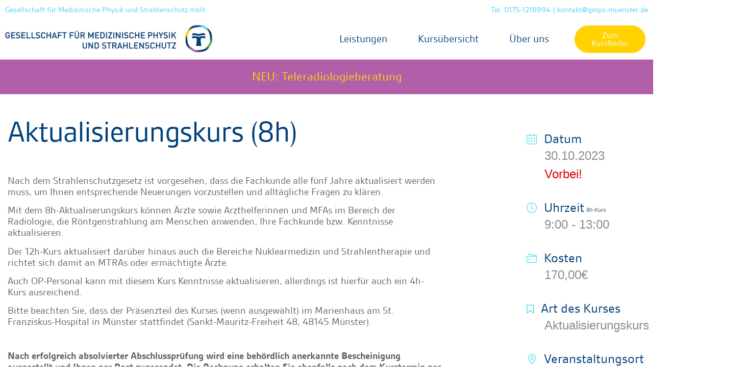

--- FILE ---
content_type: text/html; charset=UTF-8
request_url: https://medizinische-physik-strahlenschutz.de/strahlenschutzkurse/aktualisierungskurs-8h-3/
body_size: 36630
content:
<!doctype html>
<html lang="de">
<head>
	<meta charset="UTF-8">
	<meta name="viewport" content="width=device-width, initial-scale=1">
	<link rel="profile" href="https://gmpg.org/xfn/11">
	<title>Aktualisierungskurs (8h) &#8211; Gesellschaft für medizinische Physik und Strahlenschutz</title>
<meta name='robots' content='max-image-preview:large' />
	<style>img:is([sizes="auto" i], [sizes^="auto," i]) { contain-intrinsic-size: 3000px 1500px }</style>
	<link rel="alternate" type="application/rss+xml" title="Gesellschaft für medizinische Physik und Strahlenschutz &raquo; Feed" href="https://medizinische-physik-strahlenschutz.de/feed/" />
<link rel="alternate" type="application/rss+xml" title="Gesellschaft für medizinische Physik und Strahlenschutz &raquo; Kommentar-Feed" href="https://medizinische-physik-strahlenschutz.de/comments/feed/" />
<script>
window._wpemojiSettings = {"baseUrl":"https:\/\/s.w.org\/images\/core\/emoji\/16.0.1\/72x72\/","ext":".png","svgUrl":"https:\/\/s.w.org\/images\/core\/emoji\/16.0.1\/svg\/","svgExt":".svg","source":{"concatemoji":"https:\/\/medizinische-physik-strahlenschutz.de\/wp-includes\/js\/wp-emoji-release.min.js?ver=6.8.2"}};
/*! This file is auto-generated */
!function(s,n){var o,i,e;function c(e){try{var t={supportTests:e,timestamp:(new Date).valueOf()};sessionStorage.setItem(o,JSON.stringify(t))}catch(e){}}function p(e,t,n){e.clearRect(0,0,e.canvas.width,e.canvas.height),e.fillText(t,0,0);var t=new Uint32Array(e.getImageData(0,0,e.canvas.width,e.canvas.height).data),a=(e.clearRect(0,0,e.canvas.width,e.canvas.height),e.fillText(n,0,0),new Uint32Array(e.getImageData(0,0,e.canvas.width,e.canvas.height).data));return t.every(function(e,t){return e===a[t]})}function u(e,t){e.clearRect(0,0,e.canvas.width,e.canvas.height),e.fillText(t,0,0);for(var n=e.getImageData(16,16,1,1),a=0;a<n.data.length;a++)if(0!==n.data[a])return!1;return!0}function f(e,t,n,a){switch(t){case"flag":return n(e,"\ud83c\udff3\ufe0f\u200d\u26a7\ufe0f","\ud83c\udff3\ufe0f\u200b\u26a7\ufe0f")?!1:!n(e,"\ud83c\udde8\ud83c\uddf6","\ud83c\udde8\u200b\ud83c\uddf6")&&!n(e,"\ud83c\udff4\udb40\udc67\udb40\udc62\udb40\udc65\udb40\udc6e\udb40\udc67\udb40\udc7f","\ud83c\udff4\u200b\udb40\udc67\u200b\udb40\udc62\u200b\udb40\udc65\u200b\udb40\udc6e\u200b\udb40\udc67\u200b\udb40\udc7f");case"emoji":return!a(e,"\ud83e\udedf")}return!1}function g(e,t,n,a){var r="undefined"!=typeof WorkerGlobalScope&&self instanceof WorkerGlobalScope?new OffscreenCanvas(300,150):s.createElement("canvas"),o=r.getContext("2d",{willReadFrequently:!0}),i=(o.textBaseline="top",o.font="600 32px Arial",{});return e.forEach(function(e){i[e]=t(o,e,n,a)}),i}function t(e){var t=s.createElement("script");t.src=e,t.defer=!0,s.head.appendChild(t)}"undefined"!=typeof Promise&&(o="wpEmojiSettingsSupports",i=["flag","emoji"],n.supports={everything:!0,everythingExceptFlag:!0},e=new Promise(function(e){s.addEventListener("DOMContentLoaded",e,{once:!0})}),new Promise(function(t){var n=function(){try{var e=JSON.parse(sessionStorage.getItem(o));if("object"==typeof e&&"number"==typeof e.timestamp&&(new Date).valueOf()<e.timestamp+604800&&"object"==typeof e.supportTests)return e.supportTests}catch(e){}return null}();if(!n){if("undefined"!=typeof Worker&&"undefined"!=typeof OffscreenCanvas&&"undefined"!=typeof URL&&URL.createObjectURL&&"undefined"!=typeof Blob)try{var e="postMessage("+g.toString()+"("+[JSON.stringify(i),f.toString(),p.toString(),u.toString()].join(",")+"));",a=new Blob([e],{type:"text/javascript"}),r=new Worker(URL.createObjectURL(a),{name:"wpTestEmojiSupports"});return void(r.onmessage=function(e){c(n=e.data),r.terminate(),t(n)})}catch(e){}c(n=g(i,f,p,u))}t(n)}).then(function(e){for(var t in e)n.supports[t]=e[t],n.supports.everything=n.supports.everything&&n.supports[t],"flag"!==t&&(n.supports.everythingExceptFlag=n.supports.everythingExceptFlag&&n.supports[t]);n.supports.everythingExceptFlag=n.supports.everythingExceptFlag&&!n.supports.flag,n.DOMReady=!1,n.readyCallback=function(){n.DOMReady=!0}}).then(function(){return e}).then(function(){var e;n.supports.everything||(n.readyCallback(),(e=n.source||{}).concatemoji?t(e.concatemoji):e.wpemoji&&e.twemoji&&(t(e.twemoji),t(e.wpemoji)))}))}((window,document),window._wpemojiSettings);
</script>
<link rel="stylesheet" type="text/css" href="https://use.typekit.net/jgo4god.css">
<link rel='stylesheet' id='mec-select2-style-css' href='https://medizinische-physik-strahlenschutz.de/wp-content/plugins/modern-events-calendar-lite/assets/packages/select2/select2.min.css?ver=7.24.0' media='all' />
<link rel='stylesheet' id='mec-font-icons-css' href='https://medizinische-physik-strahlenschutz.de/wp-content/plugins/modern-events-calendar-lite/assets/css/iconfonts.css?ver=7.24.0' media='all' />
<link rel='stylesheet' id='mec-frontend-style-css' href='https://medizinische-physik-strahlenschutz.de/wp-content/plugins/modern-events-calendar-lite/assets/css/frontend.min.css?ver=7.24.0' media='all' />
<link rel='stylesheet' id='mec-tooltip-style-css' href='https://medizinische-physik-strahlenschutz.de/wp-content/plugins/modern-events-calendar-lite/assets/packages/tooltip/tooltip.css?ver=7.24.0' media='all' />
<link rel='stylesheet' id='mec-tooltip-shadow-style-css' href='https://medizinische-physik-strahlenschutz.de/wp-content/plugins/modern-events-calendar-lite/assets/packages/tooltip/tooltipster-sideTip-shadow.min.css?ver=7.24.0' media='all' />
<link rel='stylesheet' id='featherlight-css' href='https://medizinische-physik-strahlenschutz.de/wp-content/plugins/modern-events-calendar-lite/assets/packages/featherlight/featherlight.css?ver=7.24.0' media='all' />
<link rel='stylesheet' id='mec-lity-style-css' href='https://medizinische-physik-strahlenschutz.de/wp-content/plugins/modern-events-calendar-lite/assets/packages/lity/lity.min.css?ver=7.24.0' media='all' />
<link rel='stylesheet' id='mec-general-calendar-style-css' href='https://medizinische-physik-strahlenschutz.de/wp-content/plugins/modern-events-calendar-lite/assets/css/mec-general-calendar.css?ver=7.24.0' media='all' />
<style id='wp-emoji-styles-inline-css'>

	img.wp-smiley, img.emoji {
		display: inline !important;
		border: none !important;
		box-shadow: none !important;
		height: 1em !important;
		width: 1em !important;
		margin: 0 0.07em !important;
		vertical-align: -0.1em !important;
		background: none !important;
		padding: 0 !important;
	}
</style>
<style id='global-styles-inline-css'>
:root{--wp--preset--aspect-ratio--square: 1;--wp--preset--aspect-ratio--4-3: 4/3;--wp--preset--aspect-ratio--3-4: 3/4;--wp--preset--aspect-ratio--3-2: 3/2;--wp--preset--aspect-ratio--2-3: 2/3;--wp--preset--aspect-ratio--16-9: 16/9;--wp--preset--aspect-ratio--9-16: 9/16;--wp--preset--color--black: #000000;--wp--preset--color--cyan-bluish-gray: #abb8c3;--wp--preset--color--white: #ffffff;--wp--preset--color--pale-pink: #f78da7;--wp--preset--color--vivid-red: #cf2e2e;--wp--preset--color--luminous-vivid-orange: #ff6900;--wp--preset--color--luminous-vivid-amber: #fcb900;--wp--preset--color--light-green-cyan: #7bdcb5;--wp--preset--color--vivid-green-cyan: #00d084;--wp--preset--color--pale-cyan-blue: #8ed1fc;--wp--preset--color--vivid-cyan-blue: #0693e3;--wp--preset--color--vivid-purple: #9b51e0;--wp--preset--gradient--vivid-cyan-blue-to-vivid-purple: linear-gradient(135deg,rgba(6,147,227,1) 0%,rgb(155,81,224) 100%);--wp--preset--gradient--light-green-cyan-to-vivid-green-cyan: linear-gradient(135deg,rgb(122,220,180) 0%,rgb(0,208,130) 100%);--wp--preset--gradient--luminous-vivid-amber-to-luminous-vivid-orange: linear-gradient(135deg,rgba(252,185,0,1) 0%,rgba(255,105,0,1) 100%);--wp--preset--gradient--luminous-vivid-orange-to-vivid-red: linear-gradient(135deg,rgba(255,105,0,1) 0%,rgb(207,46,46) 100%);--wp--preset--gradient--very-light-gray-to-cyan-bluish-gray: linear-gradient(135deg,rgb(238,238,238) 0%,rgb(169,184,195) 100%);--wp--preset--gradient--cool-to-warm-spectrum: linear-gradient(135deg,rgb(74,234,220) 0%,rgb(151,120,209) 20%,rgb(207,42,186) 40%,rgb(238,44,130) 60%,rgb(251,105,98) 80%,rgb(254,248,76) 100%);--wp--preset--gradient--blush-light-purple: linear-gradient(135deg,rgb(255,206,236) 0%,rgb(152,150,240) 100%);--wp--preset--gradient--blush-bordeaux: linear-gradient(135deg,rgb(254,205,165) 0%,rgb(254,45,45) 50%,rgb(107,0,62) 100%);--wp--preset--gradient--luminous-dusk: linear-gradient(135deg,rgb(255,203,112) 0%,rgb(199,81,192) 50%,rgb(65,88,208) 100%);--wp--preset--gradient--pale-ocean: linear-gradient(135deg,rgb(255,245,203) 0%,rgb(182,227,212) 50%,rgb(51,167,181) 100%);--wp--preset--gradient--electric-grass: linear-gradient(135deg,rgb(202,248,128) 0%,rgb(113,206,126) 100%);--wp--preset--gradient--midnight: linear-gradient(135deg,rgb(2,3,129) 0%,rgb(40,116,252) 100%);--wp--preset--font-size--small: 13px;--wp--preset--font-size--medium: 20px;--wp--preset--font-size--large: 36px;--wp--preset--font-size--x-large: 42px;--wp--preset--spacing--20: 0.44rem;--wp--preset--spacing--30: 0.67rem;--wp--preset--spacing--40: 1rem;--wp--preset--spacing--50: 1.5rem;--wp--preset--spacing--60: 2.25rem;--wp--preset--spacing--70: 3.38rem;--wp--preset--spacing--80: 5.06rem;--wp--preset--shadow--natural: 6px 6px 9px rgba(0, 0, 0, 0.2);--wp--preset--shadow--deep: 12px 12px 50px rgba(0, 0, 0, 0.4);--wp--preset--shadow--sharp: 6px 6px 0px rgba(0, 0, 0, 0.2);--wp--preset--shadow--outlined: 6px 6px 0px -3px rgba(255, 255, 255, 1), 6px 6px rgba(0, 0, 0, 1);--wp--preset--shadow--crisp: 6px 6px 0px rgba(0, 0, 0, 1);}:root { --wp--style--global--content-size: 800px;--wp--style--global--wide-size: 1200px; }:where(body) { margin: 0; }.wp-site-blocks > .alignleft { float: left; margin-right: 2em; }.wp-site-blocks > .alignright { float: right; margin-left: 2em; }.wp-site-blocks > .aligncenter { justify-content: center; margin-left: auto; margin-right: auto; }:where(.wp-site-blocks) > * { margin-block-start: 24px; margin-block-end: 0; }:where(.wp-site-blocks) > :first-child { margin-block-start: 0; }:where(.wp-site-blocks) > :last-child { margin-block-end: 0; }:root { --wp--style--block-gap: 24px; }:root :where(.is-layout-flow) > :first-child{margin-block-start: 0;}:root :where(.is-layout-flow) > :last-child{margin-block-end: 0;}:root :where(.is-layout-flow) > *{margin-block-start: 24px;margin-block-end: 0;}:root :where(.is-layout-constrained) > :first-child{margin-block-start: 0;}:root :where(.is-layout-constrained) > :last-child{margin-block-end: 0;}:root :where(.is-layout-constrained) > *{margin-block-start: 24px;margin-block-end: 0;}:root :where(.is-layout-flex){gap: 24px;}:root :where(.is-layout-grid){gap: 24px;}.is-layout-flow > .alignleft{float: left;margin-inline-start: 0;margin-inline-end: 2em;}.is-layout-flow > .alignright{float: right;margin-inline-start: 2em;margin-inline-end: 0;}.is-layout-flow > .aligncenter{margin-left: auto !important;margin-right: auto !important;}.is-layout-constrained > .alignleft{float: left;margin-inline-start: 0;margin-inline-end: 2em;}.is-layout-constrained > .alignright{float: right;margin-inline-start: 2em;margin-inline-end: 0;}.is-layout-constrained > .aligncenter{margin-left: auto !important;margin-right: auto !important;}.is-layout-constrained > :where(:not(.alignleft):not(.alignright):not(.alignfull)){max-width: var(--wp--style--global--content-size);margin-left: auto !important;margin-right: auto !important;}.is-layout-constrained > .alignwide{max-width: var(--wp--style--global--wide-size);}body .is-layout-flex{display: flex;}.is-layout-flex{flex-wrap: wrap;align-items: center;}.is-layout-flex > :is(*, div){margin: 0;}body .is-layout-grid{display: grid;}.is-layout-grid > :is(*, div){margin: 0;}body{padding-top: 0px;padding-right: 0px;padding-bottom: 0px;padding-left: 0px;}a:where(:not(.wp-element-button)){text-decoration: underline;}:root :where(.wp-element-button, .wp-block-button__link){background-color: #32373c;border-width: 0;color: #fff;font-family: inherit;font-size: inherit;line-height: inherit;padding: calc(0.667em + 2px) calc(1.333em + 2px);text-decoration: none;}.has-black-color{color: var(--wp--preset--color--black) !important;}.has-cyan-bluish-gray-color{color: var(--wp--preset--color--cyan-bluish-gray) !important;}.has-white-color{color: var(--wp--preset--color--white) !important;}.has-pale-pink-color{color: var(--wp--preset--color--pale-pink) !important;}.has-vivid-red-color{color: var(--wp--preset--color--vivid-red) !important;}.has-luminous-vivid-orange-color{color: var(--wp--preset--color--luminous-vivid-orange) !important;}.has-luminous-vivid-amber-color{color: var(--wp--preset--color--luminous-vivid-amber) !important;}.has-light-green-cyan-color{color: var(--wp--preset--color--light-green-cyan) !important;}.has-vivid-green-cyan-color{color: var(--wp--preset--color--vivid-green-cyan) !important;}.has-pale-cyan-blue-color{color: var(--wp--preset--color--pale-cyan-blue) !important;}.has-vivid-cyan-blue-color{color: var(--wp--preset--color--vivid-cyan-blue) !important;}.has-vivid-purple-color{color: var(--wp--preset--color--vivid-purple) !important;}.has-black-background-color{background-color: var(--wp--preset--color--black) !important;}.has-cyan-bluish-gray-background-color{background-color: var(--wp--preset--color--cyan-bluish-gray) !important;}.has-white-background-color{background-color: var(--wp--preset--color--white) !important;}.has-pale-pink-background-color{background-color: var(--wp--preset--color--pale-pink) !important;}.has-vivid-red-background-color{background-color: var(--wp--preset--color--vivid-red) !important;}.has-luminous-vivid-orange-background-color{background-color: var(--wp--preset--color--luminous-vivid-orange) !important;}.has-luminous-vivid-amber-background-color{background-color: var(--wp--preset--color--luminous-vivid-amber) !important;}.has-light-green-cyan-background-color{background-color: var(--wp--preset--color--light-green-cyan) !important;}.has-vivid-green-cyan-background-color{background-color: var(--wp--preset--color--vivid-green-cyan) !important;}.has-pale-cyan-blue-background-color{background-color: var(--wp--preset--color--pale-cyan-blue) !important;}.has-vivid-cyan-blue-background-color{background-color: var(--wp--preset--color--vivid-cyan-blue) !important;}.has-vivid-purple-background-color{background-color: var(--wp--preset--color--vivid-purple) !important;}.has-black-border-color{border-color: var(--wp--preset--color--black) !important;}.has-cyan-bluish-gray-border-color{border-color: var(--wp--preset--color--cyan-bluish-gray) !important;}.has-white-border-color{border-color: var(--wp--preset--color--white) !important;}.has-pale-pink-border-color{border-color: var(--wp--preset--color--pale-pink) !important;}.has-vivid-red-border-color{border-color: var(--wp--preset--color--vivid-red) !important;}.has-luminous-vivid-orange-border-color{border-color: var(--wp--preset--color--luminous-vivid-orange) !important;}.has-luminous-vivid-amber-border-color{border-color: var(--wp--preset--color--luminous-vivid-amber) !important;}.has-light-green-cyan-border-color{border-color: var(--wp--preset--color--light-green-cyan) !important;}.has-vivid-green-cyan-border-color{border-color: var(--wp--preset--color--vivid-green-cyan) !important;}.has-pale-cyan-blue-border-color{border-color: var(--wp--preset--color--pale-cyan-blue) !important;}.has-vivid-cyan-blue-border-color{border-color: var(--wp--preset--color--vivid-cyan-blue) !important;}.has-vivid-purple-border-color{border-color: var(--wp--preset--color--vivid-purple) !important;}.has-vivid-cyan-blue-to-vivid-purple-gradient-background{background: var(--wp--preset--gradient--vivid-cyan-blue-to-vivid-purple) !important;}.has-light-green-cyan-to-vivid-green-cyan-gradient-background{background: var(--wp--preset--gradient--light-green-cyan-to-vivid-green-cyan) !important;}.has-luminous-vivid-amber-to-luminous-vivid-orange-gradient-background{background: var(--wp--preset--gradient--luminous-vivid-amber-to-luminous-vivid-orange) !important;}.has-luminous-vivid-orange-to-vivid-red-gradient-background{background: var(--wp--preset--gradient--luminous-vivid-orange-to-vivid-red) !important;}.has-very-light-gray-to-cyan-bluish-gray-gradient-background{background: var(--wp--preset--gradient--very-light-gray-to-cyan-bluish-gray) !important;}.has-cool-to-warm-spectrum-gradient-background{background: var(--wp--preset--gradient--cool-to-warm-spectrum) !important;}.has-blush-light-purple-gradient-background{background: var(--wp--preset--gradient--blush-light-purple) !important;}.has-blush-bordeaux-gradient-background{background: var(--wp--preset--gradient--blush-bordeaux) !important;}.has-luminous-dusk-gradient-background{background: var(--wp--preset--gradient--luminous-dusk) !important;}.has-pale-ocean-gradient-background{background: var(--wp--preset--gradient--pale-ocean) !important;}.has-electric-grass-gradient-background{background: var(--wp--preset--gradient--electric-grass) !important;}.has-midnight-gradient-background{background: var(--wp--preset--gradient--midnight) !important;}.has-small-font-size{font-size: var(--wp--preset--font-size--small) !important;}.has-medium-font-size{font-size: var(--wp--preset--font-size--medium) !important;}.has-large-font-size{font-size: var(--wp--preset--font-size--large) !important;}.has-x-large-font-size{font-size: var(--wp--preset--font-size--x-large) !important;}
:root :where(.wp-block-pullquote){font-size: 1.5em;line-height: 1.6;}
</style>
<link rel='stylesheet' id='chained-css-css' href='https://medizinische-physik-strahlenschutz.de/wp-content/plugins/chained-quiz/css/main.css?ver=6.8.2' media='all' />
<link rel='stylesheet' id='hello-elementor-css' href='https://medizinische-physik-strahlenschutz.de/wp-content/themes/hello-elementor/assets/css/reset.css?ver=3.4.5' media='all' />
<link rel='stylesheet' id='hello-elementor-theme-style-css' href='https://medizinische-physik-strahlenschutz.de/wp-content/themes/hello-elementor/assets/css/theme.css?ver=3.4.5' media='all' />
<link rel='stylesheet' id='hello-elementor-header-footer-css' href='https://medizinische-physik-strahlenschutz.de/wp-content/themes/hello-elementor/assets/css/header-footer.css?ver=3.4.5' media='all' />
<link rel='stylesheet' id='elementor-frontend-css' href='https://medizinische-physik-strahlenschutz.de/wp-content/plugins/elementor/assets/css/frontend.min.css?ver=3.32.5' media='all' />
<style id='elementor-frontend-inline-css'>
@-webkit-keyframes ha_fadeIn{0%{opacity:0}to{opacity:1}}@keyframes ha_fadeIn{0%{opacity:0}to{opacity:1}}@-webkit-keyframes ha_zoomIn{0%{opacity:0;-webkit-transform:scale3d(.3,.3,.3);transform:scale3d(.3,.3,.3)}50%{opacity:1}}@keyframes ha_zoomIn{0%{opacity:0;-webkit-transform:scale3d(.3,.3,.3);transform:scale3d(.3,.3,.3)}50%{opacity:1}}@-webkit-keyframes ha_rollIn{0%{opacity:0;-webkit-transform:translate3d(-100%,0,0) rotate3d(0,0,1,-120deg);transform:translate3d(-100%,0,0) rotate3d(0,0,1,-120deg)}to{opacity:1}}@keyframes ha_rollIn{0%{opacity:0;-webkit-transform:translate3d(-100%,0,0) rotate3d(0,0,1,-120deg);transform:translate3d(-100%,0,0) rotate3d(0,0,1,-120deg)}to{opacity:1}}@-webkit-keyframes ha_bounce{0%,20%,53%,to{-webkit-animation-timing-function:cubic-bezier(.215,.61,.355,1);animation-timing-function:cubic-bezier(.215,.61,.355,1)}40%,43%{-webkit-transform:translate3d(0,-30px,0) scaleY(1.1);transform:translate3d(0,-30px,0) scaleY(1.1);-webkit-animation-timing-function:cubic-bezier(.755,.05,.855,.06);animation-timing-function:cubic-bezier(.755,.05,.855,.06)}70%{-webkit-transform:translate3d(0,-15px,0) scaleY(1.05);transform:translate3d(0,-15px,0) scaleY(1.05);-webkit-animation-timing-function:cubic-bezier(.755,.05,.855,.06);animation-timing-function:cubic-bezier(.755,.05,.855,.06)}80%{-webkit-transition-timing-function:cubic-bezier(.215,.61,.355,1);transition-timing-function:cubic-bezier(.215,.61,.355,1);-webkit-transform:translate3d(0,0,0) scaleY(.95);transform:translate3d(0,0,0) scaleY(.95)}90%{-webkit-transform:translate3d(0,-4px,0) scaleY(1.02);transform:translate3d(0,-4px,0) scaleY(1.02)}}@keyframes ha_bounce{0%,20%,53%,to{-webkit-animation-timing-function:cubic-bezier(.215,.61,.355,1);animation-timing-function:cubic-bezier(.215,.61,.355,1)}40%,43%{-webkit-transform:translate3d(0,-30px,0) scaleY(1.1);transform:translate3d(0,-30px,0) scaleY(1.1);-webkit-animation-timing-function:cubic-bezier(.755,.05,.855,.06);animation-timing-function:cubic-bezier(.755,.05,.855,.06)}70%{-webkit-transform:translate3d(0,-15px,0) scaleY(1.05);transform:translate3d(0,-15px,0) scaleY(1.05);-webkit-animation-timing-function:cubic-bezier(.755,.05,.855,.06);animation-timing-function:cubic-bezier(.755,.05,.855,.06)}80%{-webkit-transition-timing-function:cubic-bezier(.215,.61,.355,1);transition-timing-function:cubic-bezier(.215,.61,.355,1);-webkit-transform:translate3d(0,0,0) scaleY(.95);transform:translate3d(0,0,0) scaleY(.95)}90%{-webkit-transform:translate3d(0,-4px,0) scaleY(1.02);transform:translate3d(0,-4px,0) scaleY(1.02)}}@-webkit-keyframes ha_bounceIn{0%,20%,40%,60%,80%,to{-webkit-animation-timing-function:cubic-bezier(.215,.61,.355,1);animation-timing-function:cubic-bezier(.215,.61,.355,1)}0%{opacity:0;-webkit-transform:scale3d(.3,.3,.3);transform:scale3d(.3,.3,.3)}20%{-webkit-transform:scale3d(1.1,1.1,1.1);transform:scale3d(1.1,1.1,1.1)}40%{-webkit-transform:scale3d(.9,.9,.9);transform:scale3d(.9,.9,.9)}60%{opacity:1;-webkit-transform:scale3d(1.03,1.03,1.03);transform:scale3d(1.03,1.03,1.03)}80%{-webkit-transform:scale3d(.97,.97,.97);transform:scale3d(.97,.97,.97)}to{opacity:1}}@keyframes ha_bounceIn{0%,20%,40%,60%,80%,to{-webkit-animation-timing-function:cubic-bezier(.215,.61,.355,1);animation-timing-function:cubic-bezier(.215,.61,.355,1)}0%{opacity:0;-webkit-transform:scale3d(.3,.3,.3);transform:scale3d(.3,.3,.3)}20%{-webkit-transform:scale3d(1.1,1.1,1.1);transform:scale3d(1.1,1.1,1.1)}40%{-webkit-transform:scale3d(.9,.9,.9);transform:scale3d(.9,.9,.9)}60%{opacity:1;-webkit-transform:scale3d(1.03,1.03,1.03);transform:scale3d(1.03,1.03,1.03)}80%{-webkit-transform:scale3d(.97,.97,.97);transform:scale3d(.97,.97,.97)}to{opacity:1}}@-webkit-keyframes ha_flipInX{0%{opacity:0;-webkit-transform:perspective(400px) rotate3d(1,0,0,90deg);transform:perspective(400px) rotate3d(1,0,0,90deg);-webkit-animation-timing-function:ease-in;animation-timing-function:ease-in}40%{-webkit-transform:perspective(400px) rotate3d(1,0,0,-20deg);transform:perspective(400px) rotate3d(1,0,0,-20deg);-webkit-animation-timing-function:ease-in;animation-timing-function:ease-in}60%{opacity:1;-webkit-transform:perspective(400px) rotate3d(1,0,0,10deg);transform:perspective(400px) rotate3d(1,0,0,10deg)}80%{-webkit-transform:perspective(400px) rotate3d(1,0,0,-5deg);transform:perspective(400px) rotate3d(1,0,0,-5deg)}}@keyframes ha_flipInX{0%{opacity:0;-webkit-transform:perspective(400px) rotate3d(1,0,0,90deg);transform:perspective(400px) rotate3d(1,0,0,90deg);-webkit-animation-timing-function:ease-in;animation-timing-function:ease-in}40%{-webkit-transform:perspective(400px) rotate3d(1,0,0,-20deg);transform:perspective(400px) rotate3d(1,0,0,-20deg);-webkit-animation-timing-function:ease-in;animation-timing-function:ease-in}60%{opacity:1;-webkit-transform:perspective(400px) rotate3d(1,0,0,10deg);transform:perspective(400px) rotate3d(1,0,0,10deg)}80%{-webkit-transform:perspective(400px) rotate3d(1,0,0,-5deg);transform:perspective(400px) rotate3d(1,0,0,-5deg)}}@-webkit-keyframes ha_flipInY{0%{opacity:0;-webkit-transform:perspective(400px) rotate3d(0,1,0,90deg);transform:perspective(400px) rotate3d(0,1,0,90deg);-webkit-animation-timing-function:ease-in;animation-timing-function:ease-in}40%{-webkit-transform:perspective(400px) rotate3d(0,1,0,-20deg);transform:perspective(400px) rotate3d(0,1,0,-20deg);-webkit-animation-timing-function:ease-in;animation-timing-function:ease-in}60%{opacity:1;-webkit-transform:perspective(400px) rotate3d(0,1,0,10deg);transform:perspective(400px) rotate3d(0,1,0,10deg)}80%{-webkit-transform:perspective(400px) rotate3d(0,1,0,-5deg);transform:perspective(400px) rotate3d(0,1,0,-5deg)}}@keyframes ha_flipInY{0%{opacity:0;-webkit-transform:perspective(400px) rotate3d(0,1,0,90deg);transform:perspective(400px) rotate3d(0,1,0,90deg);-webkit-animation-timing-function:ease-in;animation-timing-function:ease-in}40%{-webkit-transform:perspective(400px) rotate3d(0,1,0,-20deg);transform:perspective(400px) rotate3d(0,1,0,-20deg);-webkit-animation-timing-function:ease-in;animation-timing-function:ease-in}60%{opacity:1;-webkit-transform:perspective(400px) rotate3d(0,1,0,10deg);transform:perspective(400px) rotate3d(0,1,0,10deg)}80%{-webkit-transform:perspective(400px) rotate3d(0,1,0,-5deg);transform:perspective(400px) rotate3d(0,1,0,-5deg)}}@-webkit-keyframes ha_swing{20%{-webkit-transform:rotate3d(0,0,1,15deg);transform:rotate3d(0,0,1,15deg)}40%{-webkit-transform:rotate3d(0,0,1,-10deg);transform:rotate3d(0,0,1,-10deg)}60%{-webkit-transform:rotate3d(0,0,1,5deg);transform:rotate3d(0,0,1,5deg)}80%{-webkit-transform:rotate3d(0,0,1,-5deg);transform:rotate3d(0,0,1,-5deg)}}@keyframes ha_swing{20%{-webkit-transform:rotate3d(0,0,1,15deg);transform:rotate3d(0,0,1,15deg)}40%{-webkit-transform:rotate3d(0,0,1,-10deg);transform:rotate3d(0,0,1,-10deg)}60%{-webkit-transform:rotate3d(0,0,1,5deg);transform:rotate3d(0,0,1,5deg)}80%{-webkit-transform:rotate3d(0,0,1,-5deg);transform:rotate3d(0,0,1,-5deg)}}@-webkit-keyframes ha_slideInDown{0%{visibility:visible;-webkit-transform:translate3d(0,-100%,0);transform:translate3d(0,-100%,0)}}@keyframes ha_slideInDown{0%{visibility:visible;-webkit-transform:translate3d(0,-100%,0);transform:translate3d(0,-100%,0)}}@-webkit-keyframes ha_slideInUp{0%{visibility:visible;-webkit-transform:translate3d(0,100%,0);transform:translate3d(0,100%,0)}}@keyframes ha_slideInUp{0%{visibility:visible;-webkit-transform:translate3d(0,100%,0);transform:translate3d(0,100%,0)}}@-webkit-keyframes ha_slideInLeft{0%{visibility:visible;-webkit-transform:translate3d(-100%,0,0);transform:translate3d(-100%,0,0)}}@keyframes ha_slideInLeft{0%{visibility:visible;-webkit-transform:translate3d(-100%,0,0);transform:translate3d(-100%,0,0)}}@-webkit-keyframes ha_slideInRight{0%{visibility:visible;-webkit-transform:translate3d(100%,0,0);transform:translate3d(100%,0,0)}}@keyframes ha_slideInRight{0%{visibility:visible;-webkit-transform:translate3d(100%,0,0);transform:translate3d(100%,0,0)}}.ha_fadeIn{-webkit-animation-name:ha_fadeIn;animation-name:ha_fadeIn}.ha_zoomIn{-webkit-animation-name:ha_zoomIn;animation-name:ha_zoomIn}.ha_rollIn{-webkit-animation-name:ha_rollIn;animation-name:ha_rollIn}.ha_bounce{-webkit-transform-origin:center bottom;-ms-transform-origin:center bottom;transform-origin:center bottom;-webkit-animation-name:ha_bounce;animation-name:ha_bounce}.ha_bounceIn{-webkit-animation-name:ha_bounceIn;animation-name:ha_bounceIn;-webkit-animation-duration:.75s;-webkit-animation-duration:calc(var(--animate-duration)*.75);animation-duration:.75s;animation-duration:calc(var(--animate-duration)*.75)}.ha_flipInX,.ha_flipInY{-webkit-animation-name:ha_flipInX;animation-name:ha_flipInX;-webkit-backface-visibility:visible!important;backface-visibility:visible!important}.ha_flipInY{-webkit-animation-name:ha_flipInY;animation-name:ha_flipInY}.ha_swing{-webkit-transform-origin:top center;-ms-transform-origin:top center;transform-origin:top center;-webkit-animation-name:ha_swing;animation-name:ha_swing}.ha_slideInDown{-webkit-animation-name:ha_slideInDown;animation-name:ha_slideInDown}.ha_slideInUp{-webkit-animation-name:ha_slideInUp;animation-name:ha_slideInUp}.ha_slideInLeft{-webkit-animation-name:ha_slideInLeft;animation-name:ha_slideInLeft}.ha_slideInRight{-webkit-animation-name:ha_slideInRight;animation-name:ha_slideInRight}.ha-css-transform-yes{-webkit-transition-duration:var(--ha-tfx-transition-duration, .2s);transition-duration:var(--ha-tfx-transition-duration, .2s);-webkit-transition-property:-webkit-transform;transition-property:transform;transition-property:transform,-webkit-transform;-webkit-transform:translate(var(--ha-tfx-translate-x, 0),var(--ha-tfx-translate-y, 0)) scale(var(--ha-tfx-scale-x, 1),var(--ha-tfx-scale-y, 1)) skew(var(--ha-tfx-skew-x, 0),var(--ha-tfx-skew-y, 0)) rotateX(var(--ha-tfx-rotate-x, 0)) rotateY(var(--ha-tfx-rotate-y, 0)) rotateZ(var(--ha-tfx-rotate-z, 0));transform:translate(var(--ha-tfx-translate-x, 0),var(--ha-tfx-translate-y, 0)) scale(var(--ha-tfx-scale-x, 1),var(--ha-tfx-scale-y, 1)) skew(var(--ha-tfx-skew-x, 0),var(--ha-tfx-skew-y, 0)) rotateX(var(--ha-tfx-rotate-x, 0)) rotateY(var(--ha-tfx-rotate-y, 0)) rotateZ(var(--ha-tfx-rotate-z, 0))}.ha-css-transform-yes:hover{-webkit-transform:translate(var(--ha-tfx-translate-x-hover, var(--ha-tfx-translate-x, 0)),var(--ha-tfx-translate-y-hover, var(--ha-tfx-translate-y, 0))) scale(var(--ha-tfx-scale-x-hover, var(--ha-tfx-scale-x, 1)),var(--ha-tfx-scale-y-hover, var(--ha-tfx-scale-y, 1))) skew(var(--ha-tfx-skew-x-hover, var(--ha-tfx-skew-x, 0)),var(--ha-tfx-skew-y-hover, var(--ha-tfx-skew-y, 0))) rotateX(var(--ha-tfx-rotate-x-hover, var(--ha-tfx-rotate-x, 0))) rotateY(var(--ha-tfx-rotate-y-hover, var(--ha-tfx-rotate-y, 0))) rotateZ(var(--ha-tfx-rotate-z-hover, var(--ha-tfx-rotate-z, 0)));transform:translate(var(--ha-tfx-translate-x-hover, var(--ha-tfx-translate-x, 0)),var(--ha-tfx-translate-y-hover, var(--ha-tfx-translate-y, 0))) scale(var(--ha-tfx-scale-x-hover, var(--ha-tfx-scale-x, 1)),var(--ha-tfx-scale-y-hover, var(--ha-tfx-scale-y, 1))) skew(var(--ha-tfx-skew-x-hover, var(--ha-tfx-skew-x, 0)),var(--ha-tfx-skew-y-hover, var(--ha-tfx-skew-y, 0))) rotateX(var(--ha-tfx-rotate-x-hover, var(--ha-tfx-rotate-x, 0))) rotateY(var(--ha-tfx-rotate-y-hover, var(--ha-tfx-rotate-y, 0))) rotateZ(var(--ha-tfx-rotate-z-hover, var(--ha-tfx-rotate-z, 0)))}.happy-addon>.elementor-widget-container{word-wrap:break-word;overflow-wrap:break-word}.happy-addon>.elementor-widget-container,.happy-addon>.elementor-widget-container *{-webkit-box-sizing:border-box;box-sizing:border-box}.happy-addon:not(:has(.elementor-widget-container)),.happy-addon:not(:has(.elementor-widget-container)) *{-webkit-box-sizing:border-box;box-sizing:border-box;word-wrap:break-word;overflow-wrap:break-word}.happy-addon p:empty{display:none}.happy-addon .elementor-inline-editing{min-height:auto!important}.happy-addon-pro img{max-width:100%;height:auto;-o-object-fit:cover;object-fit:cover}.ha-screen-reader-text{position:absolute;overflow:hidden;clip:rect(1px,1px,1px,1px);margin:-1px;padding:0;width:1px;height:1px;border:0;word-wrap:normal!important;-webkit-clip-path:inset(50%);clip-path:inset(50%)}.ha-has-bg-overlay>.elementor-widget-container{position:relative;z-index:1}.ha-has-bg-overlay>.elementor-widget-container:before{position:absolute;top:0;left:0;z-index:-1;width:100%;height:100%;content:""}.ha-has-bg-overlay:not(:has(.elementor-widget-container)){position:relative;z-index:1}.ha-has-bg-overlay:not(:has(.elementor-widget-container)):before{position:absolute;top:0;left:0;z-index:-1;width:100%;height:100%;content:""}.ha-popup--is-enabled .ha-js-popup,.ha-popup--is-enabled .ha-js-popup img{cursor:-webkit-zoom-in!important;cursor:zoom-in!important}.mfp-wrap .mfp-arrow,.mfp-wrap .mfp-close{background-color:transparent}.mfp-wrap .mfp-arrow:focus,.mfp-wrap .mfp-close:focus{outline-width:thin}.ha-advanced-tooltip-enable{position:relative;cursor:pointer;--ha-tooltip-arrow-color:black;--ha-tooltip-arrow-distance:0}.ha-advanced-tooltip-enable .ha-advanced-tooltip-content{position:absolute;z-index:999;display:none;padding:5px 0;width:120px;height:auto;border-radius:6px;background-color:#000;color:#fff;text-align:center;opacity:0}.ha-advanced-tooltip-enable .ha-advanced-tooltip-content::after{position:absolute;border-width:5px;border-style:solid;content:""}.ha-advanced-tooltip-enable .ha-advanced-tooltip-content.no-arrow::after{visibility:hidden}.ha-advanced-tooltip-enable .ha-advanced-tooltip-content.show{display:inline-block;opacity:1}.ha-advanced-tooltip-enable.ha-advanced-tooltip-top .ha-advanced-tooltip-content,body[data-elementor-device-mode=tablet] .ha-advanced-tooltip-enable.ha-advanced-tooltip-tablet-top .ha-advanced-tooltip-content{top:unset;right:0;bottom:calc(101% + var(--ha-tooltip-arrow-distance));left:0;margin:0 auto}.ha-advanced-tooltip-enable.ha-advanced-tooltip-top .ha-advanced-tooltip-content::after,body[data-elementor-device-mode=tablet] .ha-advanced-tooltip-enable.ha-advanced-tooltip-tablet-top .ha-advanced-tooltip-content::after{top:100%;right:unset;bottom:unset;left:50%;border-color:var(--ha-tooltip-arrow-color) transparent transparent transparent;-webkit-transform:translateX(-50%);-ms-transform:translateX(-50%);transform:translateX(-50%)}.ha-advanced-tooltip-enable.ha-advanced-tooltip-bottom .ha-advanced-tooltip-content,body[data-elementor-device-mode=tablet] .ha-advanced-tooltip-enable.ha-advanced-tooltip-tablet-bottom .ha-advanced-tooltip-content{top:calc(101% + var(--ha-tooltip-arrow-distance));right:0;bottom:unset;left:0;margin:0 auto}.ha-advanced-tooltip-enable.ha-advanced-tooltip-bottom .ha-advanced-tooltip-content::after,body[data-elementor-device-mode=tablet] .ha-advanced-tooltip-enable.ha-advanced-tooltip-tablet-bottom .ha-advanced-tooltip-content::after{top:unset;right:unset;bottom:100%;left:50%;border-color:transparent transparent var(--ha-tooltip-arrow-color) transparent;-webkit-transform:translateX(-50%);-ms-transform:translateX(-50%);transform:translateX(-50%)}.ha-advanced-tooltip-enable.ha-advanced-tooltip-left .ha-advanced-tooltip-content,body[data-elementor-device-mode=tablet] .ha-advanced-tooltip-enable.ha-advanced-tooltip-tablet-left .ha-advanced-tooltip-content{top:50%;right:calc(101% + var(--ha-tooltip-arrow-distance));bottom:unset;left:unset;-webkit-transform:translateY(-50%);-ms-transform:translateY(-50%);transform:translateY(-50%)}.ha-advanced-tooltip-enable.ha-advanced-tooltip-left .ha-advanced-tooltip-content::after,body[data-elementor-device-mode=tablet] .ha-advanced-tooltip-enable.ha-advanced-tooltip-tablet-left .ha-advanced-tooltip-content::after{top:50%;right:unset;bottom:unset;left:100%;border-color:transparent transparent transparent var(--ha-tooltip-arrow-color);-webkit-transform:translateY(-50%);-ms-transform:translateY(-50%);transform:translateY(-50%)}.ha-advanced-tooltip-enable.ha-advanced-tooltip-right .ha-advanced-tooltip-content,body[data-elementor-device-mode=tablet] .ha-advanced-tooltip-enable.ha-advanced-tooltip-tablet-right .ha-advanced-tooltip-content{top:50%;right:unset;bottom:unset;left:calc(101% + var(--ha-tooltip-arrow-distance));-webkit-transform:translateY(-50%);-ms-transform:translateY(-50%);transform:translateY(-50%)}.ha-advanced-tooltip-enable.ha-advanced-tooltip-right .ha-advanced-tooltip-content::after,body[data-elementor-device-mode=tablet] .ha-advanced-tooltip-enable.ha-advanced-tooltip-tablet-right .ha-advanced-tooltip-content::after{top:50%;right:100%;bottom:unset;left:unset;border-color:transparent var(--ha-tooltip-arrow-color) transparent transparent;-webkit-transform:translateY(-50%);-ms-transform:translateY(-50%);transform:translateY(-50%)}body[data-elementor-device-mode=mobile] .ha-advanced-tooltip-enable.ha-advanced-tooltip-mobile-top .ha-advanced-tooltip-content{top:unset;right:0;bottom:calc(101% + var(--ha-tooltip-arrow-distance));left:0;margin:0 auto}body[data-elementor-device-mode=mobile] .ha-advanced-tooltip-enable.ha-advanced-tooltip-mobile-top .ha-advanced-tooltip-content::after{top:100%;right:unset;bottom:unset;left:50%;border-color:var(--ha-tooltip-arrow-color) transparent transparent transparent;-webkit-transform:translateX(-50%);-ms-transform:translateX(-50%);transform:translateX(-50%)}body[data-elementor-device-mode=mobile] .ha-advanced-tooltip-enable.ha-advanced-tooltip-mobile-bottom .ha-advanced-tooltip-content{top:calc(101% + var(--ha-tooltip-arrow-distance));right:0;bottom:unset;left:0;margin:0 auto}body[data-elementor-device-mode=mobile] .ha-advanced-tooltip-enable.ha-advanced-tooltip-mobile-bottom .ha-advanced-tooltip-content::after{top:unset;right:unset;bottom:100%;left:50%;border-color:transparent transparent var(--ha-tooltip-arrow-color) transparent;-webkit-transform:translateX(-50%);-ms-transform:translateX(-50%);transform:translateX(-50%)}body[data-elementor-device-mode=mobile] .ha-advanced-tooltip-enable.ha-advanced-tooltip-mobile-left .ha-advanced-tooltip-content{top:50%;right:calc(101% + var(--ha-tooltip-arrow-distance));bottom:unset;left:unset;-webkit-transform:translateY(-50%);-ms-transform:translateY(-50%);transform:translateY(-50%)}body[data-elementor-device-mode=mobile] .ha-advanced-tooltip-enable.ha-advanced-tooltip-mobile-left .ha-advanced-tooltip-content::after{top:50%;right:unset;bottom:unset;left:100%;border-color:transparent transparent transparent var(--ha-tooltip-arrow-color);-webkit-transform:translateY(-50%);-ms-transform:translateY(-50%);transform:translateY(-50%)}body[data-elementor-device-mode=mobile] .ha-advanced-tooltip-enable.ha-advanced-tooltip-mobile-right .ha-advanced-tooltip-content{top:50%;right:unset;bottom:unset;left:calc(101% + var(--ha-tooltip-arrow-distance));-webkit-transform:translateY(-50%);-ms-transform:translateY(-50%);transform:translateY(-50%)}body[data-elementor-device-mode=mobile] .ha-advanced-tooltip-enable.ha-advanced-tooltip-mobile-right .ha-advanced-tooltip-content::after{top:50%;right:100%;bottom:unset;left:unset;border-color:transparent var(--ha-tooltip-arrow-color) transparent transparent;-webkit-transform:translateY(-50%);-ms-transform:translateY(-50%);transform:translateY(-50%)}body.elementor-editor-active .happy-addon.ha-gravityforms .gform_wrapper{display:block!important}.ha-scroll-to-top-wrap.ha-scroll-to-top-hide{display:none}.ha-scroll-to-top-wrap.edit-mode,.ha-scroll-to-top-wrap.single-page-off{display:none!important}.ha-scroll-to-top-button{position:fixed;right:15px;bottom:15px;z-index:9999;display:-webkit-box;display:-webkit-flex;display:-ms-flexbox;display:flex;-webkit-box-align:center;-webkit-align-items:center;align-items:center;-ms-flex-align:center;-webkit-box-pack:center;-ms-flex-pack:center;-webkit-justify-content:center;justify-content:center;width:50px;height:50px;border-radius:50px;background-color:#5636d1;color:#fff;text-align:center;opacity:1;cursor:pointer;-webkit-transition:all .3s;transition:all .3s}.ha-scroll-to-top-button i{color:#fff;font-size:16px}.ha-scroll-to-top-button:hover{background-color:#e2498a}
</style>
<link rel='stylesheet' id='elementor-post-6-css' href='https://medizinische-physik-strahlenschutz.de/wp-content/uploads/elementor/css/post-6.css?ver=1767010097' media='all' />
<link rel='stylesheet' id='widget-heading-css' href='https://medizinische-physik-strahlenschutz.de/wp-content/plugins/elementor/assets/css/widget-heading.min.css?ver=3.32.5' media='all' />
<link rel='stylesheet' id='widget-image-css' href='https://medizinische-physik-strahlenschutz.de/wp-content/plugins/elementor/assets/css/widget-image.min.css?ver=3.32.5' media='all' />
<link rel='stylesheet' id='widget-nav-menu-css' href='https://medizinische-physik-strahlenschutz.de/wp-content/plugins/elementor-pro/assets/css/widget-nav-menu.min.css?ver=3.32.3' media='all' />
<link rel='stylesheet' id='e-sticky-css' href='https://medizinische-physik-strahlenschutz.de/wp-content/plugins/elementor-pro/assets/css/modules/sticky.min.css?ver=3.32.3' media='all' />
<link rel='stylesheet' id='widget-form-css' href='https://medizinische-physik-strahlenschutz.de/wp-content/plugins/elementor-pro/assets/css/widget-form.min.css?ver=3.32.3' media='all' />
<link rel='stylesheet' id='elementor-icons-css' href='https://medizinische-physik-strahlenschutz.de/wp-content/plugins/elementor/assets/lib/eicons/css/elementor-icons.min.css?ver=5.44.0' media='all' />
<link rel='stylesheet' id='widget-spacer-css' href='https://medizinische-physik-strahlenschutz.de/wp-content/plugins/elementor/assets/css/widget-spacer.min.css?ver=3.32.5' media='all' />
<link rel='stylesheet' id='swiper-css' href='https://medizinische-physik-strahlenschutz.de/wp-content/plugins/elementor/assets/lib/swiper/v8/css/swiper.min.css?ver=8.4.5' media='all' />
<link rel='stylesheet' id='e-swiper-css' href='https://medizinische-physik-strahlenschutz.de/wp-content/plugins/elementor/assets/css/conditionals/e-swiper.min.css?ver=3.32.5' media='all' />
<link rel='stylesheet' id='widget-testimonial-carousel-css' href='https://medizinische-physik-strahlenschutz.de/wp-content/plugins/elementor-pro/assets/css/widget-testimonial-carousel.min.css?ver=3.32.3' media='all' />
<link rel='stylesheet' id='widget-carousel-module-base-css' href='https://medizinische-physik-strahlenschutz.de/wp-content/plugins/elementor-pro/assets/css/widget-carousel-module-base.min.css?ver=3.32.3' media='all' />
<link rel='stylesheet' id='elementor-post-1469-css' href='https://medizinische-physik-strahlenschutz.de/wp-content/uploads/elementor/css/post-1469.css?ver=1768555278' media='all' />
<link rel='stylesheet' id='elementor-post-137-css' href='https://medizinische-physik-strahlenschutz.de/wp-content/uploads/elementor/css/post-137.css?ver=1767010098' media='all' />
<link rel='stylesheet' id='happy-icons-css' href='https://medizinische-physik-strahlenschutz.de/wp-content/plugins/happy-elementor-addons/assets/fonts/style.min.css?ver=3.20.1' media='all' />
<link rel='stylesheet' id='font-awesome-css' href='https://medizinische-physik-strahlenschutz.de/wp-content/plugins/elementor/assets/lib/font-awesome/css/font-awesome.min.css?ver=4.7.0' media='all' />
<link rel='stylesheet' id='elementor-post-156-css' href='https://medizinische-physik-strahlenschutz.de/wp-content/uploads/elementor/css/post-156.css?ver=1767010098' media='all' />
<link rel='stylesheet' id='hello-elementor-child-style-css' href='https://medizinische-physik-strahlenschutz.de/wp-content/themes/hello-theme-child-master/style.css?ver=1.0.0' media='all' />
<link rel='stylesheet' id='elementor-icons-shared-0-css' href='https://medizinische-physik-strahlenschutz.de/wp-content/plugins/elementor/assets/lib/font-awesome/css/fontawesome.min.css?ver=5.15.3' media='all' />
<link rel='stylesheet' id='elementor-icons-fa-solid-css' href='https://medizinische-physik-strahlenschutz.de/wp-content/plugins/elementor/assets/lib/font-awesome/css/solid.min.css?ver=5.15.3' media='all' />
<script src="https://medizinische-physik-strahlenschutz.de/wp-includes/js/jquery/jquery.min.js?ver=3.7.1" id="jquery-core-js"></script>
<script src="https://medizinische-physik-strahlenschutz.de/wp-includes/js/jquery/jquery-migrate.min.js?ver=3.4.1" id="jquery-migrate-js"></script>
<script id="chained-common-js-extra">
var chained_i18n = {"please_answer":"Please answer the question","please_provide_email":"Please provide valid email address","complete_text_captcha":"You need to answer the verification question","dont_autoscroll":"0"};
</script>
<script src="https://medizinische-physik-strahlenschutz.de/wp-content/plugins/chained-quiz/js/common.js?ver=0.9.1" id="chained-common-js"></script>
<script src="https://medizinische-physik-strahlenschutz.de/wp-content/plugins/happy-elementor-addons/assets/vendor/dom-purify/purify.min.js?ver=3.1.6" id="dom-purify-js"></script>
<link rel="https://api.w.org/" href="https://medizinische-physik-strahlenschutz.de/wp-json/" /><link rel="alternate" title="JSON" type="application/json" href="https://medizinische-physik-strahlenschutz.de/wp-json/wp/v2/mec-events/1469" /><link rel="EditURI" type="application/rsd+xml" title="RSD" href="https://medizinische-physik-strahlenschutz.de/xmlrpc.php?rsd" />
<meta name="generator" content="WordPress 6.8.2" />
<link rel="canonical" href="https://medizinische-physik-strahlenschutz.de/strahlenschutzkurse/aktualisierungskurs-8h-3/" />
<link rel='shortlink' href='https://medizinische-physik-strahlenschutz.de/?p=1469' />
<link rel="alternate" title="oEmbed (JSON)" type="application/json+oembed" href="https://medizinische-physik-strahlenschutz.de/wp-json/oembed/1.0/embed?url=https%3A%2F%2Fmedizinische-physik-strahlenschutz.de%2Fstrahlenschutzkurse%2Faktualisierungskurs-8h-3%2F" />
<link rel="alternate" title="oEmbed (XML)" type="text/xml+oembed" href="https://medizinische-physik-strahlenschutz.de/wp-json/oembed/1.0/embed?url=https%3A%2F%2Fmedizinische-physik-strahlenschutz.de%2Fstrahlenschutzkurse%2Faktualisierungskurs-8h-3%2F&#038;format=xml" />
<meta name="generator" content="Elementor 3.32.5; settings: css_print_method-external, google_font-enabled, font_display-auto">
			<style>
				.e-con.e-parent:nth-of-type(n+4):not(.e-lazyloaded):not(.e-no-lazyload),
				.e-con.e-parent:nth-of-type(n+4):not(.e-lazyloaded):not(.e-no-lazyload) * {
					background-image: none !important;
				}
				@media screen and (max-height: 1024px) {
					.e-con.e-parent:nth-of-type(n+3):not(.e-lazyloaded):not(.e-no-lazyload),
					.e-con.e-parent:nth-of-type(n+3):not(.e-lazyloaded):not(.e-no-lazyload) * {
						background-image: none !important;
					}
				}
				@media screen and (max-height: 640px) {
					.e-con.e-parent:nth-of-type(n+2):not(.e-lazyloaded):not(.e-no-lazyload),
					.e-con.e-parent:nth-of-type(n+2):not(.e-lazyloaded):not(.e-no-lazyload) * {
						background-image: none !important;
					}
				}
			</style>
			<link rel="icon" href="https://medizinische-physik-strahlenschutz.de/wp-content/uploads/2022/03/ms-icon-310x310-1-150x150.png" sizes="32x32" />
<link rel="icon" href="https://medizinische-physik-strahlenschutz.de/wp-content/uploads/2022/03/ms-icon-310x310-1-300x300.png" sizes="192x192" />
<link rel="apple-touch-icon" href="https://medizinische-physik-strahlenschutz.de/wp-content/uploads/2022/03/ms-icon-310x310-1-300x300.png" />
<meta name="msapplication-TileImage" content="https://medizinische-physik-strahlenschutz.de/wp-content/uploads/2022/03/ms-icon-310x310-1-300x300.png" />
<style>:root,::before,::after{--mec-color-skin: #40d9f1;--mec-color-skin-rgba-1: rgba(64, 217, 241, .25);--mec-color-skin-rgba-2: rgba(64, 217, 241, .5);--mec-color-skin-rgba-3: rgba(64, 217, 241, .75);--mec-color-skin-rgba-4: rgba(64, 217, 241, .11);--mec-primary-border-radius: ;--mec-secondary-border-radius: ;--mec-container-normal-width: 1460px;--mec-container-large-width: 1460px;--mec-title-color: #00417b;--mec-fes-main-color: #40d9f1;--mec-fes-main-color-rgba-1: rgba(64, 217, 241, 0.12);--mec-fes-main-color-rgba-2: rgba(64, 217, 241, 0.23);--mec-fes-main-color-rgba-3: rgba(64, 217, 241, 0.03);--mec-fes-main-color-rgba-4: rgba(64, 217, 241, 0.3);--mec-fes-main-color-rgba-5: rgb(64 217 241 / 7%);--mec-fes-main-color-rgba-6: rgba(64, 217, 241, 0.2);</style><style>.mec-wrap .mec-single-title, .mec-event-meta h3, .mec-rec-events-title {
font-weight: 400 !important;
text-transform: none !important;}
.mec-wrap h1, .mec-event-meta h3, .mec-rec-events-title {
color: #00417B !important;
}
.mec-events-meta-group-tags, .mec-related-events-wrap h3.mec-rec-events-title:before {
display: none;
}

.mec-events-event-image, .mec-event-image {
display: none;
}

.mec-related-event-post figure img {
    border-radius: 25px;
}

.mec-single-event .mec-frontbox {
margin-top: 40px;
margin-bottom: 0;
padding: 20px 30px 0px;
border: 0;
}

.event-hint p {
    font-weight: 700;
}

.mec-event-grid-clean .mec-event-title {
    text-transform: none !important;
    font-weight: 400 !important;
}

.mec-related-event-content {
    border-radius: 25px;
    padding: 15px 12px 16px 20px;
}

.mec-single-event .mec-event-meta h3 {
   font-size: 1.5rem !important;
}

.mec-single-event .mec-event-meta dd, .mec-single-event .mec-event-meta .mec-events-event-cost {
   font-size: 1.5rem !important;
    color: #8d8d8d !important; 
}</style></head>
<body class="wp-singular mec-events-template-default single single-mec-events postid-1469 wp-custom-logo wp-embed-responsive wp-theme-hello-elementor wp-child-theme-hello-theme-child-master mec-theme-hello-elementor hello-elementor-default elementor-default elementor-kit-6 elementor-page elementor-page-1469">


<a class="skip-link screen-reader-text" href="#content">Zum Inhalt springen</a>

		<header data-elementor-type="header" data-elementor-id="137" class="elementor elementor-137 elementor-location-header" data-elementor-settings="{&quot;ha_cmc_init_switcher&quot;:&quot;no&quot;}" data-elementor-post-type="elementor_library">
					<section class="elementor-section elementor-top-section elementor-element elementor-element-1d3f97e elementor-section-boxed elementor-section-height-default elementor-section-height-default" data-id="1d3f97e" data-element_type="section" data-settings="{&quot;_ha_eqh_enable&quot;:false}">
						<div class="elementor-container elementor-column-gap-default">
					<div class="elementor-column elementor-col-50 elementor-top-column elementor-element elementor-element-94b375d elementor-hidden-mobile" data-id="94b375d" data-element_type="column">
			<div class="elementor-widget-wrap elementor-element-populated">
						<div class="elementor-element elementor-element-a014401 elementor-widget elementor-widget-heading" data-id="a014401" data-element_type="widget" data-widget_type="heading.default">
				<div class="elementor-widget-container">
					<h6 class="elementor-heading-title elementor-size-default">Gesellschaft für Medizinische Physik und Strahlenschutz mbH</h6>				</div>
				</div>
					</div>
		</div>
				<div class="elementor-column elementor-col-50 elementor-top-column elementor-element elementor-element-4f123fd" data-id="4f123fd" data-element_type="column">
			<div class="elementor-widget-wrap elementor-element-populated">
						<div class="elementor-element elementor-element-1051a79 elementor-widget elementor-widget-heading" data-id="1051a79" data-element_type="widget" data-widget_type="heading.default">
				<div class="elementor-widget-container">
					<h6 class="elementor-heading-title elementor-size-default">Tel. 0175-1218994 | kontakt@gmps-muenster.de</h6>				</div>
				</div>
					</div>
		</div>
					</div>
		</section>
				<section class="elementor-section elementor-top-section elementor-element elementor-element-a24dc55 elementor-section-boxed elementor-section-height-default elementor-section-height-default" data-id="a24dc55" data-element_type="section" data-settings="{&quot;background_background&quot;:&quot;classic&quot;,&quot;sticky&quot;:&quot;top&quot;,&quot;sticky_on&quot;:[&quot;desktop&quot;,&quot;tablet&quot;],&quot;_ha_eqh_enable&quot;:false,&quot;sticky_offset&quot;:0,&quot;sticky_effects_offset&quot;:0,&quot;sticky_anchor_link_offset&quot;:0}">
						<div class="elementor-container elementor-column-gap-default">
					<div class="elementor-column elementor-col-33 elementor-top-column elementor-element elementor-element-3a6a99b" data-id="3a6a99b" data-element_type="column">
			<div class="elementor-widget-wrap elementor-element-populated">
						<div class="elementor-element elementor-element-20eacfd elementor-widget elementor-widget-theme-site-logo elementor-widget-image" data-id="20eacfd" data-element_type="widget" data-widget_type="theme-site-logo.default">
				<div class="elementor-widget-container">
											<a href="https://medizinische-physik-strahlenschutz.de">
			<img fetchpriority="high" width="960" height="139" src="https://medizinische-physik-strahlenschutz.de/wp-content/uploads/2022/01/cropped-Gesellschaft_fuer_Medizinische_Physik_u_Strahlenschutz-Logo_small.png" class="attachment-full size-full wp-image-113" alt="" srcset="https://medizinische-physik-strahlenschutz.de/wp-content/uploads/2022/01/cropped-Gesellschaft_fuer_Medizinische_Physik_u_Strahlenschutz-Logo_small.png 960w, https://medizinische-physik-strahlenschutz.de/wp-content/uploads/2022/01/cropped-Gesellschaft_fuer_Medizinische_Physik_u_Strahlenschutz-Logo_small-300x43.png 300w, https://medizinische-physik-strahlenschutz.de/wp-content/uploads/2022/01/cropped-Gesellschaft_fuer_Medizinische_Physik_u_Strahlenschutz-Logo_small-768x111.png 768w" sizes="(max-width: 960px) 100vw, 960px" />				</a>
											</div>
				</div>
					</div>
		</div>
				<div class="elementor-column elementor-col-33 elementor-top-column elementor-element elementor-element-16a90d1" data-id="16a90d1" data-element_type="column">
			<div class="elementor-widget-wrap elementor-element-populated">
						<div class="elementor-element elementor-element-6765041 elementor-nav-menu__align-end elementor-nav-menu--dropdown-mobile elementor-nav-menu--stretch elementor-nav-menu__text-align-aside elementor-nav-menu--toggle elementor-nav-menu--burger elementor-widget elementor-widget-nav-menu" data-id="6765041" data-element_type="widget" data-settings="{&quot;full_width&quot;:&quot;stretch&quot;,&quot;layout&quot;:&quot;horizontal&quot;,&quot;submenu_icon&quot;:{&quot;value&quot;:&quot;&lt;i class=\&quot;fas fa-caret-down\&quot; aria-hidden=\&quot;true\&quot;&gt;&lt;\/i&gt;&quot;,&quot;library&quot;:&quot;fa-solid&quot;},&quot;toggle&quot;:&quot;burger&quot;}" data-widget_type="nav-menu.default">
				<div class="elementor-widget-container">
								<nav aria-label="Menü" class="elementor-nav-menu--main elementor-nav-menu__container elementor-nav-menu--layout-horizontal e--pointer-underline e--animation-fade">
				<ul id="menu-1-6765041" class="elementor-nav-menu"><li class="menu-item menu-item-type-custom menu-item-object-custom menu-item-has-children menu-item-711"><a href="#" class="elementor-item elementor-item-anchor">Leistungen</a>
<ul class="sub-menu elementor-nav-menu--dropdown">
	<li class="menu-item menu-item-type-post_type menu-item-object-page menu-item-710"><a href="https://medizinische-physik-strahlenschutz.de/beratung/" class="elementor-sub-item">Beratung</a></li>
	<li class="menu-item menu-item-type-post_type menu-item-object-page menu-item-1036"><a href="https://medizinische-physik-strahlenschutz.de/mpe/" class="elementor-sub-item">MPE</a></li>
	<li class="menu-item menu-item-type-post_type menu-item-object-page menu-item-3098"><a href="https://medizinische-physik-strahlenschutz.de/teleradiologie/" class="elementor-sub-item">Teleradiologie</a></li>
</ul>
</li>
<li class="menu-item menu-item-type-post_type menu-item-object-page menu-item-717"><a href="https://medizinische-physik-strahlenschutz.de/kursuebersicht/" class="elementor-item">Kursübersicht</a></li>
<li class="menu-item menu-item-type-post_type menu-item-object-page menu-item-1037"><a href="https://medizinische-physik-strahlenschutz.de/ueber-uns/" class="elementor-item">Über uns</a></li>
</ul>			</nav>
					<div class="elementor-menu-toggle" role="button" tabindex="0" aria-label="Menü Umschalter" aria-expanded="false">
			<i aria-hidden="true" role="presentation" class="elementor-menu-toggle__icon--open eicon-menu-bar"></i><i aria-hidden="true" role="presentation" class="elementor-menu-toggle__icon--close eicon-close"></i>		</div>
					<nav class="elementor-nav-menu--dropdown elementor-nav-menu__container" aria-hidden="true">
				<ul id="menu-2-6765041" class="elementor-nav-menu"><li class="menu-item menu-item-type-custom menu-item-object-custom menu-item-has-children menu-item-711"><a href="#" class="elementor-item elementor-item-anchor" tabindex="-1">Leistungen</a>
<ul class="sub-menu elementor-nav-menu--dropdown">
	<li class="menu-item menu-item-type-post_type menu-item-object-page menu-item-710"><a href="https://medizinische-physik-strahlenschutz.de/beratung/" class="elementor-sub-item" tabindex="-1">Beratung</a></li>
	<li class="menu-item menu-item-type-post_type menu-item-object-page menu-item-1036"><a href="https://medizinische-physik-strahlenschutz.de/mpe/" class="elementor-sub-item" tabindex="-1">MPE</a></li>
	<li class="menu-item menu-item-type-post_type menu-item-object-page menu-item-3098"><a href="https://medizinische-physik-strahlenschutz.de/teleradiologie/" class="elementor-sub-item" tabindex="-1">Teleradiologie</a></li>
</ul>
</li>
<li class="menu-item menu-item-type-post_type menu-item-object-page menu-item-717"><a href="https://medizinische-physik-strahlenschutz.de/kursuebersicht/" class="elementor-item" tabindex="-1">Kursübersicht</a></li>
<li class="menu-item menu-item-type-post_type menu-item-object-page menu-item-1037"><a href="https://medizinische-physik-strahlenschutz.de/ueber-uns/" class="elementor-item" tabindex="-1">Über uns</a></li>
</ul>			</nav>
						</div>
				</div>
					</div>
		</div>
				<div class="elementor-column elementor-col-33 elementor-top-column elementor-element elementor-element-da55cfe" data-id="da55cfe" data-element_type="column">
			<div class="elementor-widget-wrap elementor-element-populated">
						<div class="elementor-element elementor-element-6486573 elementor-align-right elementor-mobile-align-justify elementor-widget elementor-widget-button" data-id="6486573" data-element_type="widget" data-widget_type="button.default">
				<div class="elementor-widget-container">
									<div class="elementor-button-wrapper">
					<a class="elementor-button elementor-button-link elementor-size-sm" href="#elementor-action%3Aaction%3Dpopup%3Aopen%26settings%3DeyJpZCI6IjE2NSIsInRvZ2dsZSI6ZmFsc2V9">
						<span class="elementor-button-content-wrapper">
									<span class="elementor-button-text">Zum Kursfinder</span>
					</span>
					</a>
				</div>
								</div>
				</div>
					</div>
		</div>
					</div>
		</section>
				<section class="elementor-section elementor-top-section elementor-element elementor-element-d985bba elementor-section-full_width elementor-section-height-default elementor-section-height-default" data-id="d985bba" data-element_type="section" data-settings="{&quot;background_background&quot;:&quot;classic&quot;,&quot;_ha_eqh_enable&quot;:false}">
						<div class="elementor-container elementor-column-gap-default">
					<div class="elementor-column elementor-col-100 elementor-top-column elementor-element elementor-element-fc017c4" data-id="fc017c4" data-element_type="column">
			<div class="elementor-widget-wrap elementor-element-populated">
						<section class="elementor-section elementor-inner-section elementor-element elementor-element-e2105f8 elementor-section-boxed elementor-section-height-default elementor-section-height-default" data-id="e2105f8" data-element_type="section" data-settings="{&quot;_ha_eqh_enable&quot;:false}">
						<div class="elementor-container elementor-column-gap-default">
					<div class="elementor-column elementor-col-100 elementor-inner-column elementor-element elementor-element-dfa4f18" data-id="dfa4f18" data-element_type="column">
			<div class="elementor-widget-wrap elementor-element-populated">
						<div class="elementor-element elementor-element-9a5d814 elementor-widget elementor-widget-heading" data-id="9a5d814" data-element_type="widget" data-widget_type="heading.default">
				<div class="elementor-widget-container">
					<h5 class="elementor-heading-title elementor-size-default"><a href="https://medizinische-physik-strahlenschutz.de/teleradiologie/">NEU: Teleradiologieberatung</a></h5>				</div>
				</div>
					</div>
		</div>
					</div>
		</section>
					</div>
		</div>
					</div>
		</section>
				</header>
		
    <section id="main-content" class="mec-container">

        
        
            <div class="mec-wrap colorskin-custom clearfix " id="mec_skin_9095">

    		<article class="row mec-single-event 0">

		<!-- start breadcrumbs -->
				<!-- end breadcrumbs -->

		<div class="col-md-8">
            			<div class="mec-events-event-image">
                <img width="450" height="450" src="https://medizinische-physik-strahlenschutz.de/wp-content/uploads/2022/02/icon-aktualisierungskurs-gruen.png" class="attachment-full size-full wp-post-image" alt="" data-mec-postid="1469" />            </div>
                        			<div class="mec-event-content">
                                                        <h1 class="mec-single-title">Aktualisierungskurs (8h)</h1>
                
                
				<div class="mec-single-event-description mec-events-content">		<div data-elementor-type="wp-post" data-elementor-id="1469" class="elementor elementor-1469" data-elementor-settings="{&quot;ha_cmc_init_switcher&quot;:&quot;no&quot;}" data-elementor-post-type="mec-events">
						<section class="elementor-section elementor-top-section elementor-element elementor-element-262cbb32 elementor-section-boxed elementor-section-height-default elementor-section-height-default" data-id="262cbb32" data-element_type="section" data-settings="{&quot;_ha_eqh_enable&quot;:false}">
						<div class="elementor-container elementor-column-gap-default">
					<div class="elementor-column elementor-col-100 elementor-top-column elementor-element elementor-element-75e7409e" data-id="75e7409e" data-element_type="column">
			<div class="elementor-widget-wrap elementor-element-populated">
						<div class="elementor-element elementor-element-63a47ea1 elementor-widget elementor-widget-text-editor" data-id="63a47ea1" data-element_type="widget" data-widget_type="text-editor.default">
				<div class="elementor-widget-container">
									<p>Nach dem Strahlenschutzgesetz ist vorgesehen, dass die Fachkunde alle fünf Jahre aktualisiert werden muss, um Ihnen entsprechende Neuerungen vorzustellen und alltägliche Fragen zu klären.</p><p>Mit dem 8h-Aktualiserungskurs können Ärzte sowie Arzthelferinnen und MFAs im Bereich der Radiologie, die Röntgenstrahlung am Menschen anwenden, Ihre Fachkunde bzw. Kenntnisse aktualisieren.</p><p>Der 12h-Kurs aktualisiert darüber hinaus auch die Bereiche Nuklearmedizin und Strahlentherapie und richtet sich damit an MTRAs oder ermächtigte Ärzte.</p><p>Auch OP-Personal kann mit diesem Kurs Kenntnisse aktualisieren, allerdings ist hierfür auch ein 4h-Kurs ausreichend.</p><p>Bitte beachten Sie, dass der Präsenzteil des Kurses (wenn ausgewählt) im Marienhaus am St. Franziskus-Hospital in Münster stattfindet (<span class="LrzXr">Sankt-Mauritz-Freiheit 48, 48145 Münster</span>).</p>								</div>
				</div>
				<div class="elementor-element elementor-element-612a719a event-hint elementor-widget elementor-widget-text-editor" data-id="612a719a" data-element_type="widget" data-widget_type="text-editor.default">
				<div class="elementor-widget-container">
									<p>Nach erfolgreich absolvierter Abschlussprüfung wird eine behördlich anerkannte Bescheinigung ausgestellt und Ihnen per Post zugesendet. Die Rechnung erhalten Sie ebenfalls nach dem Kurstermin per Post an die angegebene Rechnungsadresse.</p>								</div>
				</div>
				<div class="elementor-element elementor-element-f063fc3 elementor-align-justify elementor-widget elementor-widget-button" data-id="f063fc3" data-element_type="widget" data-widget_type="button.default">
				<div class="elementor-widget-container">
									<div class="elementor-button-wrapper">
					<a class="elementor-button elementor-button-link elementor-size-xl" href="#elementor-action%3Aaction%3Dpopup%3Aopen%26settings%3DeyJpZCI6IjIxNDciLCJ0b2dnbGUiOmZhbHNlfQ%3D%3D">
						<span class="elementor-button-content-wrapper">
									<span class="elementor-button-text">Anmelden</span>
					</span>
					</a>
				</div>
								</div>
				</div>
				<section class="elementor-section elementor-inner-section elementor-element elementor-element-fff8e02 elementor-section-boxed elementor-section-height-default elementor-section-height-default" data-id="fff8e02" data-element_type="section" data-settings="{&quot;_ha_eqh_enable&quot;:false}">
						<div class="elementor-container elementor-column-gap-default">
					<div class="elementor-column elementor-col-100 elementor-inner-column elementor-element elementor-element-3d8c9b2" data-id="3d8c9b2" data-element_type="column">
			<div class="elementor-widget-wrap elementor-element-populated">
						<div class="elementor-element elementor-element-aa22b6d elementor-widget elementor-widget-global elementor-global-910 elementor-widget-text-editor" data-id="aa22b6d" data-element_type="widget" data-widget_type="text-editor.default">
				<div class="elementor-widget-container">
									<h5><span style="color: #ffffff;">Sprechen Sie uns gerne für das Angebot einer Inhouse-Schulung an!</span></h5>								</div>
				</div>
					</div>
		</div>
					</div>
		</section>
					</div>
		</div>
					</div>
		</section>
				<section class="elementor-section elementor-top-section elementor-element elementor-element-83cb54b elementor-section-boxed elementor-section-height-default elementor-section-height-default" data-id="83cb54b" data-element_type="section" data-settings="{&quot;_ha_eqh_enable&quot;:false}">
						<div class="elementor-container elementor-column-gap-default">
					<div class="elementor-column elementor-col-100 elementor-top-column elementor-element elementor-element-bb688bb" data-id="bb688bb" data-element_type="column">
			<div class="elementor-widget-wrap elementor-element-populated">
						<div class="elementor-element elementor-element-6ab2c5a elementor-widget elementor-widget-spacer" data-id="6ab2c5a" data-element_type="widget" data-widget_type="spacer.default">
				<div class="elementor-widget-container">
							<div class="elementor-spacer">
			<div class="elementor-spacer-inner"></div>
		</div>
						</div>
				</div>
				<div class="elementor-element elementor-element-aac77b0 elementor-testimonial--skin-default elementor-testimonial--layout-image_inline elementor-testimonial--align-center elementor-arrows-yes elementor-pagination-type-bullets elementor-widget elementor-widget-testimonial-carousel" data-id="aac77b0" data-element_type="widget" data-settings="{&quot;speed&quot;:1000,&quot;autoplay_speed&quot;:8000,&quot;space_between&quot;:{&quot;unit&quot;:&quot;px&quot;,&quot;size&quot;:20,&quot;sizes&quot;:[]},&quot;show_arrows&quot;:&quot;yes&quot;,&quot;pagination&quot;:&quot;bullets&quot;,&quot;autoplay&quot;:&quot;yes&quot;,&quot;loop&quot;:&quot;yes&quot;,&quot;pause_on_hover&quot;:&quot;yes&quot;,&quot;pause_on_interaction&quot;:&quot;yes&quot;,&quot;space_between_tablet&quot;:{&quot;unit&quot;:&quot;px&quot;,&quot;size&quot;:10,&quot;sizes&quot;:[]},&quot;space_between_mobile&quot;:{&quot;unit&quot;:&quot;px&quot;,&quot;size&quot;:10,&quot;sizes&quot;:[]}}" data-widget_type="testimonial-carousel.default">
				<div class="elementor-widget-container">
									<div class="elementor-swiper">
					<div class="elementor-main-swiper swiper" role="region" aria-roledescription="carousel" aria-label="Slider">
				<div class="swiper-wrapper">
											<div class="swiper-slide" role="group" aria-roledescription="slide">
									<div class="elementor-testimonial">
							<div class="elementor-testimonial__content">
					<div class="elementor-testimonial__text">
						"Gute Zusammenfassung der ärztlich relevanten Themen, unglaublich unkomplizierter Onlinezugang,
verständliche Sprache (Physik für Mediziner)"					</div>
									</div>
						<div class="elementor-testimonial__footer">
									<div class="elementor-testimonial__image">
						<img decoding="async" src="https://medizinische-physik-strahlenschutz.de/wp-content/plugins/elementor/assets/images/placeholder.png" alt="B. R., Kardiologe">
											</div>
								<cite class="elementor-testimonial__cite"><span class="elementor-testimonial__name">B. R., Kardiologe</span><span class="elementor-testimonial__title">Kursteilernehmer 2022</span></cite>			</div>
		</div>
								</div>
											<div class="swiper-slide" role="group" aria-roledescription="slide">
									<div class="elementor-testimonial">
							<div class="elementor-testimonial__content">
					<div class="elementor-testimonial__text">
						"Sehr angenehme Kursstruktur, insbesondere auch die Möglichkeit des Online-Kurses. Tolle Aufteilung mit vorbereiteten Fortbildungen und dann vielen Fragen aus dem Alltag im Webex-Teil! Daher sehr angenehm zu folgen und kurzweilig - ich habe viel für die Praxis mitgenommen. Vielen Dank dafür."					</div>
									</div>
						<div class="elementor-testimonial__footer">
									<div class="elementor-testimonial__image">
						<img decoding="async" src="https://medizinische-physik-strahlenschutz.de/wp-content/plugins/elementor/assets/images/placeholder.png" alt="S. L., Radiologin">
											</div>
								<cite class="elementor-testimonial__cite"><span class="elementor-testimonial__name">S. L., Radiologin</span><span class="elementor-testimonial__title">Kursteilnehmerin 2022</span></cite>			</div>
		</div>
								</div>
											<div class="swiper-slide" role="group" aria-roledescription="slide">
									<div class="elementor-testimonial">
							<div class="elementor-testimonial__content">
					<div class="elementor-testimonial__text">
						"Der erste Strahlenschutzkurs, der interessant war!! Ich werde sie auf jeden Fall weiterempfehlen."					</div>
									</div>
						<div class="elementor-testimonial__footer">
									<div class="elementor-testimonial__image">
						<img decoding="async" src="https://medizinische-physik-strahlenschutz.de/wp-content/plugins/elementor/assets/images/placeholder.png" alt="S. P., Anästhesistin">
											</div>
								<cite class="elementor-testimonial__cite"><span class="elementor-testimonial__name">S. P., Anästhesistin</span><span class="elementor-testimonial__title">Kursteilnehmerin 2021</span></cite>			</div>
		</div>
								</div>
											<div class="swiper-slide" role="group" aria-roledescription="slide">
									<div class="elementor-testimonial">
							<div class="elementor-testimonial__content">
					<div class="elementor-testimonial__text">
						"Die motivierte und sympathische Moderation, man hat gemerkt, dass Sie sich wirklich Mühe gegeben haben, dieses trockene Thema interessant zu gestalten. Von der Didaktik viel besser als viele Fachfortbildungen."					</div>
									</div>
						<div class="elementor-testimonial__footer">
									<div class="elementor-testimonial__image">
						<img decoding="async" src="https://medizinische-physik-strahlenschutz.de/wp-content/plugins/elementor/assets/images/placeholder.png" alt="S. B., Gynäkologin">
											</div>
								<cite class="elementor-testimonial__cite"><span class="elementor-testimonial__name">S. B., Gynäkologin</span><span class="elementor-testimonial__title">Kursteilnehmerin 2022</span></cite>			</div>
		</div>
								</div>
											<div class="swiper-slide" role="group" aria-roledescription="slide">
									<div class="elementor-testimonial">
							<div class="elementor-testimonial__content">
					<div class="elementor-testimonial__text">
						"Alle drei KursleiterInnen sind sehr motiviert. Die Versuche, Alltagsbezüge in die physikalischen Grundlagen zu verflechten, sind sehr positiv aufgefallen."					</div>
									</div>
						<div class="elementor-testimonial__footer">
									<div class="elementor-testimonial__image">
						<img decoding="async" src="https://medizinische-physik-strahlenschutz.de/wp-content/plugins/elementor/assets/images/placeholder.png" alt="S. A., Unfallchirurg">
											</div>
								<cite class="elementor-testimonial__cite"><span class="elementor-testimonial__name">S. A., Unfallchirurg</span><span class="elementor-testimonial__title">Kursteilnehmer 2022</span></cite>			</div>
		</div>
								</div>
											<div class="swiper-slide" role="group" aria-roledescription="slide">
									<div class="elementor-testimonial">
							<div class="elementor-testimonial__content">
					<div class="elementor-testimonial__text">
						"Sehr guter Praxisbezug! Angepasst an Teilnehmerkreis und Vermeidung von Wiederholungen immer wiederkehrender Inhalte in den einzelnen Aktualisierungen<br /> motiviertes, tolles Team mit realistischer Kritik zum Kontext/ Gesetzesvorgaben des Kurses!!!<br /> Vielen Dank!"					</div>
									</div>
						<div class="elementor-testimonial__footer">
									<div class="elementor-testimonial__image">
						<img decoding="async" src="https://medizinische-physik-strahlenschutz.de/wp-content/plugins/elementor/assets/images/placeholder.png" alt="A. H., Intensiv- und Notfallmediziner">
											</div>
								<cite class="elementor-testimonial__cite"><span class="elementor-testimonial__name">A. H., Intensiv- und Notfallmediziner</span><span class="elementor-testimonial__title">Kursteilnehmer 2022</span></cite>			</div>
		</div>
								</div>
											<div class="swiper-slide" role="group" aria-roledescription="slide">
									<div class="elementor-testimonial">
							<div class="elementor-testimonial__content">
					<div class="elementor-testimonial__text">
						"Sehr gute Diskussionen, viel Raum persönliche Fragen zu stellen, auch speziell auf die individuelle Situation vor Ort."					</div>
									</div>
						<div class="elementor-testimonial__footer">
									<div class="elementor-testimonial__image">
						<img decoding="async" src="https://medizinische-physik-strahlenschutz.de/wp-content/plugins/elementor/assets/images/placeholder.png" alt="K. G., Gynäkologin">
											</div>
								<cite class="elementor-testimonial__cite"><span class="elementor-testimonial__name">K. G., Gynäkologin</span><span class="elementor-testimonial__title">Kursteilnehmerin 2021</span></cite>			</div>
		</div>
								</div>
											<div class="swiper-slide" role="group" aria-roledescription="slide">
									<div class="elementor-testimonial">
							<div class="elementor-testimonial__content">
					<div class="elementor-testimonial__text">
						"Interessante und v.a. für den Arbeitsalltag wichtige Dinge werden diskutiert, ich lerne immer wieder etwas dazu."					</div>
									</div>
						<div class="elementor-testimonial__footer">
									<div class="elementor-testimonial__image">
						<img decoding="async" src="https://medizinische-physik-strahlenschutz.de/wp-content/plugins/elementor/assets/images/placeholder.png" alt="K. H., MTRA">
											</div>
								<cite class="elementor-testimonial__cite"><span class="elementor-testimonial__name">K. H., MTRA</span><span class="elementor-testimonial__title">Kursteilnehmerin 2022</span></cite>			</div>
		</div>
								</div>
											<div class="swiper-slide" role="group" aria-roledescription="slide">
									<div class="elementor-testimonial">
							<div class="elementor-testimonial__content">
					<div class="elementor-testimonial__text">
						"Es ist gelungen ein trockenes Thema mit Leben zu füllen."					</div>
									</div>
						<div class="elementor-testimonial__footer">
									<div class="elementor-testimonial__image">
						<img decoding="async" src="https://medizinische-physik-strahlenschutz.de/wp-content/plugins/elementor/assets/images/placeholder.png" alt="S. K., Notfallmediziner">
											</div>
								<cite class="elementor-testimonial__cite"><span class="elementor-testimonial__name">S. K., Notfallmediziner</span><span class="elementor-testimonial__title">Kursteilnehmer 2022</span></cite>			</div>
		</div>
								</div>
									</div>
															<div class="elementor-swiper-button elementor-swiper-button-prev" role="button" tabindex="0" aria-label="Voriger">
							<i aria-hidden="true" class="eicon-chevron-left"></i>						</div>
						<div class="elementor-swiper-button elementor-swiper-button-next" role="button" tabindex="0" aria-label="Nächster">
							<i aria-hidden="true" class="eicon-chevron-right"></i>						</div>
																<div class="swiper-pagination"></div>
												</div>
				</div>
								</div>
				</div>
					</div>
		</div>
					</div>
		</section>
				<section class="elementor-section elementor-top-section elementor-element elementor-element-49cb54e8 elementor-section-boxed elementor-section-height-default elementor-section-height-default" data-id="49cb54e8" data-element_type="section" data-settings="{&quot;background_background&quot;:&quot;gradient&quot;,&quot;_ha_eqh_enable&quot;:false}">
						<div class="elementor-container elementor-column-gap-default">
					<div class="elementor-column elementor-col-100 elementor-top-column elementor-element elementor-element-553e0acf" data-id="553e0acf" data-element_type="column">
			<div class="elementor-widget-wrap elementor-element-populated">
						<div class="elementor-element elementor-element-1285ab45 elementor-widget elementor-widget-text-editor" data-id="1285ab45" data-element_type="widget" data-widget_type="text-editor.default">
				<div class="elementor-widget-container">
									<h3>So finden Sie die Präsenzveranstaltung:</h3>								</div>
				</div>
				<div class="elementor-element elementor-element-43f4969b elementor-widget elementor-widget-image" data-id="43f4969b" data-element_type="widget" data-widget_type="image.default">
				<div class="elementor-widget-container">
												<figure class="wp-caption">
										<img decoding="async" width="800" height="800" src="https://medizinische-physik-strahlenschutz.de/wp-content/uploads/2023/06/Gebaeudeplan.png" class="attachment-large size-large wp-image-2272" alt="" srcset="https://medizinische-physik-strahlenschutz.de/wp-content/uploads/2023/06/Gebaeudeplan.png 911w, https://medizinische-physik-strahlenschutz.de/wp-content/uploads/2023/06/Gebaeudeplan-300x300.png 300w, https://medizinische-physik-strahlenschutz.de/wp-content/uploads/2023/06/Gebaeudeplan-150x150.png 150w, https://medizinische-physik-strahlenschutz.de/wp-content/uploads/2023/06/Gebaeudeplan-768x768.png 768w" sizes="(max-width: 800px) 100vw, 800px" />											<figcaption class="widget-image-caption wp-caption-text">Marienhaus Münster, Sankt-Mauritz-Freiheit 48, 48145 Münster</figcaption>
										</figure>
									</div>
				</div>
					</div>
		</div>
					</div>
		</section>
				</div>
		</div>
                                			</div>

			
			<!-- Custom Data Fields -->
			
			<!-- FAQ -->
            
			<div class="mec-event-info-mobile"></div>

			<!-- Export Module -->
			
			<!-- Countdown module -->
			
			<!-- Hourly Schedule -->
			
			
			<!-- Booking Module -->
						    			
			<!-- Tags -->
			<div class="mec-events-meta-group mec-events-meta-group-tags">
                Schlagwörter: <a href="https://medizinische-physik-strahlenschutz.de/tag/aktualisierungskurs/" rel="tag">Aktualisierungskurs</a><br />			</div>

		</div>

					<div class="col-md-4">
                				<!-- Widgets -->
				    <div class="mec-event-info-desktop mec-event-meta mec-color-before mec-frontbox">
                <div class="mec-single-event-date">
            <i class="mec-sl-calendar"></i>            <h3 class="mec-date">Datum</h3>
            <dl>
                                            <dd><abbr class="mec-events-abbr"><span class="mec-start-date-label">30.10.2023</span></abbr></dd>
                        </dl>
            <dl><dd><span class="mec-holding-status mec-holding-status-expired">Vorbei!</span></dd></dl>        </div>
                            <div class="mec-single-event-time">
                <i class="mec-sl-clock"></i>                <h3 class="mec-time">Uhrzeit</h3>
                <i class="mec-time-comment">8h-Kurs</i>
                <dl>
                                    <dd><abbr class="mec-events-abbr">9:00 - 13:00</abbr></dd>
                                </dl>
            </div>
            
                    <div class="mec-event-cost">
                <i class="mec-sl-wallet"></i>                <h3 class="mec-cost">Kosten</h3>
                <dl><dd class="mec-events-event-cost">170,00€</dd></dl>
            </div>
            
        
                <div class="mec-single-event-label">
            <i class="mec-fa-bookmark-o"></i>            <h3 class="mec-cost">Art des Kurses</h3>
            <dl><dd style="color:#02b333">Aktualisierungskurs</dd></dl>        </div>
        
                        
                    <div class="mec-single-event-location">
            <i class="mec-sl-location-pin"></i>                <h3 class="mec-events-single-section-title mec-location">Veranstaltungsort</h3>
                                <dl>
                    <dd class="author fn org"><i class="mec-sl-location-pin"></i><h6>50% online E-Learning, 50% Präsenz- oder Online-Seminar</h6></dd>
                    <dd class="location"><address class="mec-events-address"><span class="mec-address">50% online E-Learning, 50% Hybridseminar</span></address></dd>
                                                                                                </dl>
            </div>
            
                        
        <!-- Register Booking Button -->
            </div>

<!-- Speakers Module -->

<!-- Sponsors Module -->

<!-- Attendees List Module -->

<!-- Next Previous Module -->

<!-- Links Module -->

<!-- Weather Module -->

<!-- Google Maps Module -->

<!-- QRCode Module -->

<!-- Public Download Module -->

<!-- Custom Fields Module -->
<div id="block-9" class="widget widget_block"><div class="mec-single-event-label mec-event-meta" style="margin: 0 30px;">
    <i class="mec-fa-download-o" style="color: #47CEF6;"></i>
<h3 class="mec-cost" style="display: inline; padding-left: 10px; padding-bottom: 5px;">Download</h3>
</dl>
<dd style="color:#8d8d8d; display: inline; padding-left: 35px; padding-bottom: 5px;"><a href="https://medizinische-physik-strahlenschutz.de/wp-content/uploads/2025/04/Flyer_2026_Stand0425b.pdf" target="_blank">Veranstaltungsflyer 2026</a></dd>
</dl>
</div></div><div id="block-8" class="widget widget_block"><div class="hint" style="margin: 20px 30px; padding: 25px; border-radius: 25px; background-color: #47cef6;">
<p style="color: #fff;"><strong>Allgemeine Hinweise zur Durchführung</strong></p>

<p style="color: #fff;">Unser Kurskonzept sieht es vor, dass Sie die ersten 50% eines Kurses als „Blended-Learning“ in den zwei Wochen vor dem Kurstermin mithilfe von Kurzvorträgen über unsere Online-Lernplattform Ilias bei freier Zeiteinteilung selbstständig bearbeiten können.</p> <p style="color: #fff;">Die zweite Kurshälfte findet zum Kurstermin als Online- oder Hybrid-Seminar am angegebenen Veranstaltungsort statt. Bei Hybridveranstaltung ist eine Teilnahme am Seminar sowohl in Präsenz als auch Online möglich. Geben Sie gerne Ihre Präferenz bei der Anmeldung an.</p> <p style="color: #fff;">Da sich die Kursumsetzung nach den aktuellen Genehmigungsauflagen richtet, kann sich die Kursumsetzung fortlaufend noch ändern.</p>
</div></div>			</div>
			</article>

	            <div class="row mec-related-events-wrap">
                <h3 class="mec-rec-events-title">Ähnliche Veranstaltungen</h3>
                <div class="mec-related-events">
                                                                    <article class="mec-related-event-post col-md-3 col-sm-12">
                            <figure>
                                <a href="https://medizinische-physik-strahlenschutz.de/strahlenschutzkurse/aktualisierungskurs-8h-3-325-148-827-531-975/">
                                    <img width="300" height="300" src="https://medizinische-physik-strahlenschutz.de/wp-content/uploads/2022/02/icon-aktualisierungskurs-gruen-300x300.png" class="img-responsive responsive--full wp-post-image" alt="" decoding="async" srcset="https://medizinische-physik-strahlenschutz.de/wp-content/uploads/2022/02/icon-aktualisierungskurs-gruen-300x300.png 300w, https://medizinische-physik-strahlenschutz.de/wp-content/uploads/2022/02/icon-aktualisierungskurs-gruen-150x150.png 150w, https://medizinische-physik-strahlenschutz.de/wp-content/uploads/2022/02/icon-aktualisierungskurs-gruen.png 450w" sizes="(max-width: 300px) 100vw, 300px" />                                </a>
                            </figure>
                            <div class="mec-related-event-content">
                                <span>4. Februar 2026</span>
                                <h5>
                                    <a class="mec-color-hover" href="https://medizinische-physik-strahlenschutz.de/strahlenschutzkurse/aktualisierungskurs-8h-3-325-148-827-531-975/">Aktualisierungskurs (8h)</a>
                                                                    </h5>
                            </div>
                        </article>
                                                                                            <article class="mec-related-event-post col-md-3 col-sm-12">
                            <figure>
                                <a href="https://medizinische-physik-strahlenschutz.de/strahlenschutzkurse/aktualisierungskurs-8-und-12h-4-631-757-722-795-322/">
                                    <img width="300" height="300" src="https://medizinische-physik-strahlenschutz.de/wp-content/uploads/2022/02/icon-aktualisierungskurs-gruen-300x300.png" class="img-responsive responsive--full wp-post-image" alt="" decoding="async" srcset="https://medizinische-physik-strahlenschutz.de/wp-content/uploads/2022/02/icon-aktualisierungskurs-gruen-300x300.png 300w, https://medizinische-physik-strahlenschutz.de/wp-content/uploads/2022/02/icon-aktualisierungskurs-gruen-150x150.png 150w, https://medizinische-physik-strahlenschutz.de/wp-content/uploads/2022/02/icon-aktualisierungskurs-gruen.png 450w" sizes="(max-width: 300px) 100vw, 300px" />                                </a>
                            </figure>
                            <div class="mec-related-event-content">
                                <span>4. Februar 2026</span>
                                <h5>
                                    <a class="mec-color-hover" href="https://medizinische-physik-strahlenschutz.de/strahlenschutzkurse/aktualisierungskurs-8-und-12h-4-631-757-722-795-322/">Aktualisierungskurs (12h)</a>
                                                                    </h5>
                            </div>
                        </article>
                                                                                            <article class="mec-related-event-post col-md-3 col-sm-12">
                            <figure>
                                <a href="https://medizinische-physik-strahlenschutz.de/strahlenschutzkurse/kenntniskurs-op-pflege-20h-16-03-22-770-236-824-764-343-381-312-931-263-923/">
                                    <img width="300" height="300" src="https://medizinische-physik-strahlenschutz.de/wp-content/uploads/2022/02/icon-aktualisierungskurs-gruen-300x300.png" class="img-responsive responsive--full wp-post-image" alt="" decoding="async" srcset="https://medizinische-physik-strahlenschutz.de/wp-content/uploads/2022/02/icon-aktualisierungskurs-gruen-300x300.png 300w, https://medizinische-physik-strahlenschutz.de/wp-content/uploads/2022/02/icon-aktualisierungskurs-gruen-150x150.png 150w, https://medizinische-physik-strahlenschutz.de/wp-content/uploads/2022/02/icon-aktualisierungskurs-gruen.png 450w" sizes="(max-width: 300px) 100vw, 300px" />                                </a>
                            </figure>
                            <div class="mec-related-event-content">
                                <span>25. Februar 2026</span>
                                <h5>
                                    <a class="mec-color-hover" href="https://medizinische-physik-strahlenschutz.de/strahlenschutzkurse/kenntniskurs-op-pflege-20h-16-03-22-770-236-824-764-343-381-312-931-263-923/">Aktualisierung der Kenntnisse OP-Pflege (4h)</a>
                                                                    </h5>
                            </div>
                        </article>
                                                                                            <article class="mec-related-event-post col-md-3 col-sm-12">
                            <figure>
                                <a href="https://medizinische-physik-strahlenschutz.de/strahlenschutzkurse/aktualisierungskurs-8h-3-325-148-827-531-350/">
                                    <img width="300" height="300" src="https://medizinische-physik-strahlenschutz.de/wp-content/uploads/2022/02/icon-aktualisierungskurs-gruen-300x300.png" class="img-responsive responsive--full wp-post-image" alt="" decoding="async" srcset="https://medizinische-physik-strahlenschutz.de/wp-content/uploads/2022/02/icon-aktualisierungskurs-gruen-300x300.png 300w, https://medizinische-physik-strahlenschutz.de/wp-content/uploads/2022/02/icon-aktualisierungskurs-gruen-150x150.png 150w, https://medizinische-physik-strahlenschutz.de/wp-content/uploads/2022/02/icon-aktualisierungskurs-gruen.png 450w" sizes="(max-width: 300px) 100vw, 300px" />                                </a>
                            </figure>
                            <div class="mec-related-event-content">
                                <span>20. Mai 2026</span>
                                <h5>
                                    <a class="mec-color-hover" href="https://medizinische-physik-strahlenschutz.de/strahlenschutzkurse/aktualisierungskurs-8h-3-325-148-827-531-350/">Aktualisierungskurs (8h)</a>
                                                                    </h5>
                            </div>
                        </article>
                                                            </div>
            </div>
            	
</div>

                    </section>

    
		<footer data-elementor-type="footer" data-elementor-id="156" class="elementor elementor-156 elementor-location-footer" data-elementor-settings="{&quot;ha_cmc_init_switcher&quot;:&quot;no&quot;}" data-elementor-post-type="elementor_library">
					<section class="elementor-section elementor-top-section elementor-element elementor-element-508a62bd elementor-section-boxed elementor-section-height-default elementor-section-height-default" data-id="508a62bd" data-element_type="section" data-settings="{&quot;background_background&quot;:&quot;classic&quot;,&quot;_ha_eqh_enable&quot;:false}">
						<div class="elementor-container elementor-column-gap-default">
					<div class="elementor-column elementor-col-100 elementor-top-column elementor-element elementor-element-6963a764" data-id="6963a764" data-element_type="column" data-settings="{&quot;background_background&quot;:&quot;classic&quot;}">
			<div class="elementor-widget-wrap elementor-element-populated">
						<section class="elementor-section elementor-inner-section elementor-element elementor-element-7b50d9d elementor-section-boxed elementor-section-height-default elementor-section-height-default" data-id="7b50d9d" data-element_type="section" data-settings="{&quot;_ha_eqh_enable&quot;:false}">
						<div class="elementor-container elementor-column-gap-default">
					<div class="elementor-column elementor-col-50 elementor-inner-column elementor-element elementor-element-3b4d7a0a" data-id="3b4d7a0a" data-element_type="column">
			<div class="elementor-widget-wrap elementor-element-populated">
						<div class="elementor-element elementor-element-21de2575 elementor-widget elementor-widget-heading" data-id="21de2575" data-element_type="widget" data-widget_type="heading.default">
				<div class="elementor-widget-container">
					<h2 class="elementor-heading-title elementor-size-default">Sie möchten mehr erfahren?</h2>				</div>
				</div>
					</div>
		</div>
				<div class="elementor-column elementor-col-50 elementor-inner-column elementor-element elementor-element-3425bb2e" data-id="3425bb2e" data-element_type="column">
			<div class="elementor-widget-wrap elementor-element-populated">
						<div class="elementor-element elementor-element-77ff0508 elementor-button-align-stretch elementor-widget elementor-widget-form" data-id="77ff0508" data-element_type="widget" data-settings="{&quot;button_width&quot;:&quot;33&quot;,&quot;step_next_label&quot;:&quot;N\u00e4chster&quot;,&quot;step_previous_label&quot;:&quot;Voriger&quot;,&quot;step_type&quot;:&quot;number_text&quot;,&quot;step_icon_shape&quot;:&quot;circle&quot;}" data-widget_type="form.default">
				<div class="elementor-widget-container">
							<form class="elementor-form" method="post" name="Neues Formular" aria-label="Neues Formular">
			<input type="hidden" name="post_id" value="156"/>
			<input type="hidden" name="form_id" value="77ff0508"/>
			<input type="hidden" name="referer_title" value="Kursübersicht" />

							<input type="hidden" name="queried_id" value="203"/>
			
			<div class="elementor-form-fields-wrapper elementor-labels-">
								<div class="elementor-field-type-text elementor-field-group elementor-column elementor-field-group-name elementor-col-100">
												<label for="form-field-name" class="elementor-field-label elementor-screen-only">
								Name							</label>
														<input size="1" type="text" name="form_fields[name]" id="form-field-name" class="elementor-field elementor-size-md  elementor-field-textual" placeholder="Name">
											</div>
								<div class="elementor-field-type-email elementor-field-group elementor-column elementor-field-group-email elementor-col-100 elementor-field-required">
												<label for="form-field-email" class="elementor-field-label elementor-screen-only">
								E-Mail							</label>
														<input size="1" type="email" name="form_fields[email]" id="form-field-email" class="elementor-field elementor-size-md  elementor-field-textual" placeholder="E-Mail" required="required">
											</div>
								<div class="elementor-field-type-textarea elementor-field-group elementor-column elementor-field-group-message elementor-col-100">
												<label for="form-field-message" class="elementor-field-label elementor-screen-only">
								Nachricht							</label>
						<textarea class="elementor-field-textual elementor-field  elementor-size-md" name="form_fields[message]" id="form-field-message" rows="4" placeholder="Nachricht"></textarea>				</div>
								<div class="elementor-field-type-acceptance elementor-field-group elementor-column elementor-field-group-field_321e845 elementor-col-100 elementor-field-required">
							<div class="elementor-field-subgroup">
			<span class="elementor-field-option">
				<input type="checkbox" name="form_fields[field_321e845]" id="form-field-field_321e845" class="elementor-field elementor-size-md  elementor-acceptance-field" required="required">
				<label for="form-field-field_321e845">Ich stimme zu, dass meine Angaben aus dem Kontaktformular zur Beantwortung meiner Anfrage erhoben und verarbeitet werden. Die Daten werden nach abgeschlossener Bearbeitung Ihrer Anfrage gelöscht. Hinweis: Sie können Ihre Einwilligung jederzeit für die Zukunft per E-Mail widerrufen. Detaillierte Informationen zum Umgang mit Nutzerdaten finden Sie in unserer <a href="/datenschutz" target="_blank">Datenschutzerklärung</a>.</label>			</span>
		</div>
						</div>
								<div class="elementor-field-type-text">
					<input size="1" type="text" name="form_fields[field_5b4924b]" id="form-field-field_5b4924b" class="elementor-field elementor-size-md " style="display:none !important;">				</div>
								<div class="elementor-field-group elementor-column elementor-field-type-submit elementor-col-33 e-form__buttons">
					<button class="elementor-button elementor-size-md" type="submit">
						<span class="elementor-button-content-wrapper">
																						<span class="elementor-button-text">Senden</span>
													</span>
					</button>
				</div>
			</div>
		</form>
						</div>
				</div>
					</div>
		</div>
					</div>
		</section>
					</div>
		</div>
					</div>
		</section>
				<footer class="elementor-section elementor-top-section elementor-element elementor-element-41719b6c elementor-section-content-middle elementor-section-boxed elementor-section-height-default elementor-section-height-default" data-id="41719b6c" data-element_type="section" data-settings="{&quot;background_background&quot;:&quot;classic&quot;,&quot;_ha_eqh_enable&quot;:false}">
						<div class="elementor-container elementor-column-gap-default">
					<div class="elementor-column elementor-col-100 elementor-top-column elementor-element elementor-element-c1f870b" data-id="c1f870b" data-element_type="column">
			<div class="elementor-widget-wrap elementor-element-populated">
						<section class="elementor-section elementor-inner-section elementor-element elementor-element-2b104e6b elementor-section-content-middle elementor-section-boxed elementor-section-height-default elementor-section-height-default" data-id="2b104e6b" data-element_type="section" data-settings="{&quot;_ha_eqh_enable&quot;:false}">
						<div class="elementor-container elementor-column-gap-default">
					<div class="elementor-column elementor-col-33 elementor-inner-column elementor-element elementor-element-3a0e6f1" data-id="3a0e6f1" data-element_type="column">
			<div class="elementor-widget-wrap elementor-element-populated">
						<div class="elementor-element elementor-element-4944121 elementor-widget elementor-widget-theme-site-logo elementor-widget-image" data-id="4944121" data-element_type="widget" data-widget_type="theme-site-logo.default">
				<div class="elementor-widget-container">
											<a href="https://medizinische-physik-strahlenschutz.de">
			<img width="960" height="139" src="https://medizinische-physik-strahlenschutz.de/wp-content/uploads/2022/01/cropped-Gesellschaft_fuer_Medizinische_Physik_u_Strahlenschutz-Logo_small.png" class="attachment-full size-full wp-image-113" alt="" srcset="https://medizinische-physik-strahlenschutz.de/wp-content/uploads/2022/01/cropped-Gesellschaft_fuer_Medizinische_Physik_u_Strahlenschutz-Logo_small.png 960w, https://medizinische-physik-strahlenschutz.de/wp-content/uploads/2022/01/cropped-Gesellschaft_fuer_Medizinische_Physik_u_Strahlenschutz-Logo_small-300x43.png 300w, https://medizinische-physik-strahlenschutz.de/wp-content/uploads/2022/01/cropped-Gesellschaft_fuer_Medizinische_Physik_u_Strahlenschutz-Logo_small-768x111.png 768w" sizes="(max-width: 960px) 100vw, 960px" />				</a>
											</div>
				</div>
					</div>
		</div>
				<div class="elementor-column elementor-col-33 elementor-inner-column elementor-element elementor-element-430c36a" data-id="430c36a" data-element_type="column">
			<div class="elementor-widget-wrap elementor-element-populated">
						<div class="elementor-element elementor-element-e1b4874 elementor-widget elementor-widget-text-editor" data-id="e1b4874" data-element_type="widget" data-widget_type="text-editor.default">
				<div class="elementor-widget-container">
									<h6><b>Gesellschaft für Medizinische Physik und Strahlenschutz mbH</b></h6><h6>Hohenzollernring 70  <br />48145 Münster</h6><h6>Telefon: 0175-1218994<br /><a href="mailto:kontakt@gmps-muenster.de">Nachricht schreiben</a></h6>								</div>
				</div>
					</div>
		</div>
				<div class="elementor-column elementor-col-33 elementor-inner-column elementor-element elementor-element-59d913ac" data-id="59d913ac" data-element_type="column">
			<div class="elementor-widget-wrap elementor-element-populated">
						<div class="elementor-element elementor-element-a924bd0 elementor-nav-menu--dropdown-none elementor-nav-menu__align-start elementor-widget elementor-widget-nav-menu" data-id="a924bd0" data-element_type="widget" data-settings="{&quot;layout&quot;:&quot;vertical&quot;,&quot;submenu_icon&quot;:{&quot;value&quot;:&quot;&lt;i class=\&quot;fas fa-caret-down\&quot; aria-hidden=\&quot;true\&quot;&gt;&lt;\/i&gt;&quot;,&quot;library&quot;:&quot;fa-solid&quot;}}" data-widget_type="nav-menu.default">
				<div class="elementor-widget-container">
								<nav aria-label="Menü" class="elementor-nav-menu--main elementor-nav-menu__container elementor-nav-menu--layout-vertical e--pointer-underline e--animation-fade">
				<ul id="menu-1-a924bd0" class="elementor-nav-menu sm-vertical"><li class="menu-item menu-item-type-post_type menu-item-object-page menu-item-1353"><a href="https://medizinische-physik-strahlenschutz.de/impressum/" class="elementor-item">Impressum</a></li>
<li class="menu-item menu-item-type-post_type menu-item-object-page menu-item-1352"><a href="https://medizinische-physik-strahlenschutz.de/datenschutz/" class="elementor-item">Datenschutz</a></li>
</ul>			</nav>
						<nav class="elementor-nav-menu--dropdown elementor-nav-menu__container" aria-hidden="true">
				<ul id="menu-2-a924bd0" class="elementor-nav-menu sm-vertical"><li class="menu-item menu-item-type-post_type menu-item-object-page menu-item-1353"><a href="https://medizinische-physik-strahlenschutz.de/impressum/" class="elementor-item" tabindex="-1">Impressum</a></li>
<li class="menu-item menu-item-type-post_type menu-item-object-page menu-item-1352"><a href="https://medizinische-physik-strahlenschutz.de/datenschutz/" class="elementor-item" tabindex="-1">Datenschutz</a></li>
</ul>			</nav>
						</div>
				</div>
					</div>
		</div>
					</div>
		</section>
					</div>
		</div>
					</div>
		</footer>
				</footer>
		
<script type="speculationrules">
{"prefetch":[{"source":"document","where":{"and":[{"href_matches":"\/*"},{"not":{"href_matches":["\/wp-*.php","\/wp-admin\/*","\/wp-content\/uploads\/*","\/wp-content\/*","\/wp-content\/plugins\/*","\/wp-content\/themes\/hello-theme-child-master\/*","\/wp-content\/themes\/hello-elementor\/*","\/*\\?(.+)"]}},{"not":{"selector_matches":"a[rel~=\"nofollow\"]"}},{"not":{"selector_matches":".no-prefetch, .no-prefetch a"}}]},"eagerness":"conservative"}]}
</script>
		<div data-elementor-type="popup" data-elementor-id="2147" class="elementor elementor-2147 elementor-location-popup" data-elementor-settings="{&quot;ha_cmc_init_switcher&quot;:&quot;no&quot;,&quot;a11y_navigation&quot;:&quot;yes&quot;,&quot;timing&quot;:[]}" data-elementor-post-type="elementor_library">
					<section class="elementor-section elementor-top-section elementor-element elementor-element-8b4aa61 elementor-section-boxed elementor-section-height-default elementor-section-height-default" data-id="8b4aa61" data-element_type="section" data-settings="{&quot;_ha_eqh_enable&quot;:false}">
						<div class="elementor-container elementor-column-gap-default">
					<div class="elementor-column elementor-col-100 elementor-top-column elementor-element elementor-element-0b16050" data-id="0b16050" data-element_type="column">
			<div class="elementor-widget-wrap elementor-element-populated">
						<div class="elementor-element elementor-element-bafe167 elementor-button-align-stretch elementor-widget elementor-widget-form" data-id="bafe167" data-element_type="widget" data-settings="{&quot;button_width&quot;:&quot;50&quot;,&quot;step_next_label&quot;:&quot;N\u00e4chster&quot;,&quot;step_previous_label&quot;:&quot;Voriger&quot;,&quot;step_type&quot;:&quot;number_text&quot;,&quot;step_icon_shape&quot;:&quot;circle&quot;}" data-widget_type="form.default">
				<div class="elementor-widget-container">
							<form class="elementor-form" method="post" name="Anmeldung" aria-label="Anmeldung">
			<input type="hidden" name="post_id" value="2147"/>
			<input type="hidden" name="form_id" value="bafe167"/>
			<input type="hidden" name="referer_title" value="Aktualisierungskurs (8h)" />

							<input type="hidden" name="queried_id" value="1469"/>
			
			<div class="elementor-form-fields-wrapper elementor-labels-above">
								<div class="elementor-field-type-select elementor-field-group elementor-column elementor-field-group-field_4c60ce5 elementor-col-50 elementor-field-required elementor-mark-required">
												<label for="form-field-field_4c60ce5" class="elementor-field-label">
								Anrede							</label>
								<div class="elementor-field elementor-select-wrapper remove-before ">
			<div class="select-caret-down-wrapper">
				<i aria-hidden="true" class="eicon-caret-down"></i>			</div>
			<select name="form_fields[field_4c60ce5]" id="form-field-field_4c60ce5" class="elementor-field-textual elementor-size-md" required="required">
									<option value="-">-</option>
									<option value="Sehr geehrte Frau">Weiblich</option>
									<option value="Sehr geehrter Herr">Männlich</option>
									<option value="Guten Tag">Divers</option>
									<option value=""></option>
							</select>
		</div>
						</div>
								<div class="elementor-field-type-text elementor-field-group elementor-column elementor-field-group-field_3fda807 elementor-col-50">
												<label for="form-field-field_3fda807" class="elementor-field-label">
								Titel							</label>
														<input size="1" type="text" name="form_fields[field_3fda807]" id="form-field-field_3fda807" class="elementor-field elementor-size-md  elementor-field-textual" placeholder="Titel">
											</div>
								<div class="elementor-field-type-text elementor-field-group elementor-column elementor-field-group-vorname elementor-col-50 elementor-field-required elementor-mark-required">
												<label for="form-field-vorname" class="elementor-field-label">
								Vorname							</label>
														<input size="1" type="text" name="form_fields[vorname]" id="form-field-vorname" class="elementor-field elementor-size-md  elementor-field-textual" placeholder="Vorname" required="required">
											</div>
								<div class="elementor-field-type-text elementor-field-group elementor-column elementor-field-group-name elementor-col-50 elementor-field-required elementor-mark-required">
												<label for="form-field-name" class="elementor-field-label">
								Name							</label>
														<input size="1" type="text" name="form_fields[name]" id="form-field-name" class="elementor-field elementor-size-md  elementor-field-textual" placeholder="Name" required="required">
											</div>
								<div class="elementor-field-type-email elementor-field-group elementor-column elementor-field-group-field_4fc13ef elementor-col-50 elementor-field-required elementor-mark-required">
												<label for="form-field-field_4fc13ef" class="elementor-field-label">
								E-Mail							</label>
														<input size="1" type="email" name="form_fields[field_4fc13ef]" id="form-field-field_4fc13ef" class="elementor-field elementor-size-md  elementor-field-textual" placeholder="E-Mail" required="required">
											</div>
								<div class="elementor-field-type-tel elementor-field-group elementor-column elementor-field-group-field_0c238cf elementor-col-50">
												<label for="form-field-field_0c238cf" class="elementor-field-label">
								Telefon (für evtl. Rückfragen)							</label>
								<input size="1" type="tel" name="form_fields[field_0c238cf]" id="form-field-field_0c238cf" class="elementor-field elementor-size-md  elementor-field-textual" placeholder="Telefon" pattern="[0-9()#&amp;+*-=.]+" title="Nur Nummern oder Telefon-Zeichen (#, -, *, etc) werden akzeptiert.">

						</div>
								<div class="elementor-field-type-select elementor-field-group elementor-column elementor-field-group-field_11ed380 elementor-col-100 elementor-field-required elementor-mark-required">
												<label for="form-field-field_11ed380" class="elementor-field-label">
								Präferenz für die Seminarteilnahme							</label>
								<div class="elementor-field elementor-select-wrapper remove-before ">
			<div class="select-caret-down-wrapper">
				<i aria-hidden="true" class="eicon-caret-down"></i>			</div>
			<select name="form_fields[field_11ed380]" id="form-field-field_11ed380" class="elementor-field-textual elementor-size-md" required="required">
									<option value="Präsenz-Seminar" selected="selected">Präsenz-Seminar</option>
									<option value="Online-Seminar">Online-Seminar</option>
							</select>
		</div>
						</div>
								<div class="elementor-field-type-select elementor-field-group elementor-column elementor-field-group-field_efcc825 elementor-col-100 elementor-field-required elementor-mark-required">
												<label for="form-field-field_efcc825" class="elementor-field-label">
								Sind Sie in einer der folgenden Einrichtungen tätig?							</label>
								<div class="elementor-field elementor-select-wrapper remove-before ">
			<div class="select-caret-down-wrapper">
				<i aria-hidden="true" class="eicon-caret-down"></i>			</div>
			<select name="form_fields[field_efcc825]" id="form-field-field_efcc825" class="elementor-field-textual elementor-size-md" required="required">
									<option value=""></option>
									<option value="SFA - St. Franziskus-Hospital Ahlen">SFA - St. Franziskus-Hospital Ahlen</option>
									<option value="SEB - St. Elisabeth-Hospital Beckum">SEB - St. Elisabeth-Hospital Beckum</option>
									<option value="MJG - Maria-Josef-Hospital Greven">MJG - Maria-Josef-Hospital Greven</option>
									<option value="SBH - St. Barbara-Klinik Hamm">SBH - St. Barbara-Klinik Hamm</option>
									<option value="SBK - St. Bernhard-Hospital Kamp-Lintfort">SBK - St. Bernhard-Hospital Kamp-Lintfort</option>
									<option value="SML - St. Marien-Hospital Lüdinghausen">SML - St. Marien-Hospital Lüdinghausen</option>
									<option value="SEM - St. Elisabeth-Hospital Meerbusch-Lank">SEM - St. Elisabeth-Hospital Meerbusch-Lank</option>
									<option value="SFM - St. Franziskus-Hospital Münster">SFM - St. Franziskus-Hospital Münster</option>
									<option value="HJK - Herz-Jesu-Krankenhaus Münster">HJK - Herz-Jesu-Krankenhaus Münster</option>
									<option value="ERS - Elisabeth-Krankenhaus GmbH">ERS - Elisabeth-Krankenhaus GmbH</option>
									<option value="SIS - St. Irmardis-Krankenhaus Süchteln">SIS - St. Irmardis-Krankenhaus Süchteln</option>
									<option value="SRT - St. Rochus-Hospital Telgte">SRT - St. Rochus-Hospital Telgte</option>
									<option value="MFT - Klinik Maria-Frieden Telgte">MFT - Klinik Maria-Frieden Telgte</option>
									<option value="SJB - St. Joseph Stift Bremen">SJB - St. Joseph Stift Bremen</option>
									<option value="Stiftungsklinikum PROSELIS (Prosper-Hospital Recklinghausen, St. Elisabeth-Hospital Herten)">Stiftungsklinikum PROSELIS (Prosper-Hospital Recklinghausen, St. Elisabeth-Hospital Herten)</option>
									<option value="VKKD - Marien-Hospital Düsseldorf">VKKD - Marien-Hospital Düsseldorf</option>
									<option value="VKKD - Augusta-Krankenhaus Düsseldorf">VKKD - Augusta-Krankenhaus Düsseldorf</option>
									<option value="VKKD - St. Vinzenz-Krankenhaus Düsseldorf">VKKD - St. Vinzenz-Krankenhaus Düsseldorf</option>
									<option value="VKKD - Krankenhaus Elbroich">VKKD - Krankenhaus Elbroich</option>
									<option value="VKKD - Westdeutsches Diabetes- und Gesundheitszentrum (WDGZ)">VKKD - Westdeutsches Diabetes- und Gesundheitszentrum (WDGZ)</option>
									<option value="VKKD - MVZ am Marien-Hospital Düsseldorf">VKKD - MVZ am Marien-Hospital Düsseldorf</option>
									<option value="Ich bin in keiner der aufgelisteten Einrichtungen tätig.">Ich bin in keiner der aufgelisteten Einrichtungen tätig.</option>
							</select>
		</div>
						</div>
								<div class="elementor-field-type-textarea elementor-field-group elementor-column elementor-field-group-message elementor-col-100">
												<label for="form-field-message" class="elementor-field-label">
								Nachricht							</label>
						<textarea class="elementor-field-textual elementor-field  elementor-size-md" name="form_fields[message]" id="form-field-message" rows="4" placeholder="Nachricht"></textarea>				</div>
								<div class="elementor-field-type-acceptance elementor-field-group elementor-column elementor-field-group-field_602d484 elementor-col-100 elementor-field-required elementor-mark-required">
							<div class="elementor-field-subgroup">
			<span class="elementor-field-option">
				<input type="checkbox" name="form_fields[field_602d484]" id="form-field-field_602d484" class="elementor-field elementor-size-md  elementor-acceptance-field" required="required">
				<label for="form-field-field_602d484">Ich stimme zu, dass meine Angaben aus dem Anmeldeformular zur Beantwortung meiner Anfrage erhoben und verarbeitet werden. Sie können Ihre Einwilligung jederzeit für die Zukunft per E-Mail widerrufen. 
<br/><br/>Detaillierte Informationen zum Umgang mit Nutzerdaten finden Sie in unserer Datenschutzerklärung. Bei Nichtteilnahme am Kurs werden die personenbezogenen Daten 6 Monate nach Ablauf des Kurses gelöscht. Nach erfolgter Teilnahme werden die personenbezogenen  Daten inkl. der Zertifikate 6 Jahre aufbewahrt. </label>			</span>
		</div>
						</div>
								<div class="elementor-field-type-hidden elementor-field-group elementor-column elementor-field-group-field_58982a6 elementor-col-100">
													<input size="1" type="hidden" name="form_fields[field_58982a6]" id="form-field-field_58982a6" class="elementor-field elementor-size-md  elementor-field-textual" value="Aktualisierungskurs (8h)">
											</div>
								<div class="elementor-field-type-hidden elementor-field-group elementor-column elementor-field-group-field_f8a633e elementor-col-100">
													<input size="1" type="hidden" name="form_fields[field_f8a633e]" id="form-field-field_f8a633e" class="elementor-field elementor-size-md  elementor-field-textual" value="2023-10-30">
											</div>
								<div class="elementor-field-type-text">
					<input size="1" type="text" name="form_fields[field_628929a]" id="form-field-field_628929a" class="elementor-field elementor-size-md " style="display:none !important;">				</div>
								<div class="elementor-field-group elementor-column elementor-field-type-submit elementor-col-50 e-form__buttons">
					<button class="elementor-button elementor-size-md" type="submit">
						<span class="elementor-button-content-wrapper">
																						<span class="elementor-button-text">Anmelden</span>
													</span>
					</button>
				</div>
			</div>
		</form>
						</div>
				</div>
					</div>
		</div>
					</div>
		</section>
				</div>
				<div data-elementor-type="popup" data-elementor-id="165" class="elementor elementor-165 elementor-location-popup" data-elementor-settings="{&quot;ha_cmc_init_switcher&quot;:&quot;no&quot;,&quot;a11y_navigation&quot;:&quot;yes&quot;,&quot;timing&quot;:[]}" data-elementor-post-type="elementor_library">
					<section class="elementor-section elementor-top-section elementor-element elementor-element-2aaa2ca elementor-section-boxed elementor-section-height-default elementor-section-height-default" data-id="2aaa2ca" data-element_type="section" data-settings="{&quot;_ha_eqh_enable&quot;:false}">
						<div class="elementor-container elementor-column-gap-default">
					<div class="elementor-column elementor-col-100 elementor-top-column elementor-element elementor-element-24bd81c" data-id="24bd81c" data-element_type="column">
			<div class="elementor-widget-wrap elementor-element-populated">
						<div class="elementor-element elementor-element-f67d893 elementor-widget elementor-widget-shortcode" data-id="f67d893" data-element_type="widget" data-widget_type="shortcode.default">
				<div class="elementor-widget-container">
							<div class="elementor-shortcode">		 		<script type="text/javascript" >
			  	var d = new Date();
				d.setTime(d.getTime() + (24*3600*1000));
				var expires = "expires="+ d.toUTCString();     				
			  	document.cookie = "chained_completion_id2=207088;" + expires + ";path=/";
			  	</script>
			<div class="chained-quiz" id="chained-quiz-div-2"><form method="post" id="chained-quiz-form-2">
	<div class="chained-quiz-area" id="chained-quiz-wrap-2">
		 
		<div class="chained-quiz-question" id="chained-quiz-question-7">
			<p>Als was arbeiten Sie?</p>
		</div>
		
		<div class="chained-quiz-choices" id="chained-quiz-choices-7">
				<!--hide_go_ahead--><div class='chained-quiz-choice'><label class='chained-quiz-label'><input class='chained-quiz-frontend chained-quiz-radio' type='radio' name='answer' value='30' onclick="chainedQuiz.goon(2, 'https://medizinische-physik-strahlenschutz.de/wp-admin/admin-ajax.php');"> Arzt/Ärztin</label></div><div class='chained-quiz-choice'><label class='chained-quiz-label'><input class='chained-quiz-frontend chained-quiz-radio' type='radio' name='answer' value='31' onclick="chainedQuiz.goon(2, 'https://medizinische-physik-strahlenschutz.de/wp-admin/admin-ajax.php');"> MTRA</label></div><div class='chained-quiz-choice'><label class='chained-quiz-label'><input class='chained-quiz-frontend chained-quiz-radio' type='radio' name='answer' value='32' onclick="chainedQuiz.goon(2, 'https://medizinische-physik-strahlenschutz.de/wp-admin/admin-ajax.php');"> Arzthelferin/ MFA in der Radiologie</label></div><div class='chained-quiz-choice'><label class='chained-quiz-label'><input class='chained-quiz-frontend chained-quiz-radio' type='radio' name='answer' value='33' onclick="chainedQuiz.goon(2, 'https://medizinische-physik-strahlenschutz.de/wp-admin/admin-ajax.php');"> OP-Pflege</label></div>		</div>
		
				
				
		<div class="chained-quiz-action" style='display:none'>
			<input type="button" id="chained-quiz-action-2" value="Weiter" onclick="chainedQuiz.goon(2, 'https://medizinische-physik-strahlenschutz.de/wp-admin/admin-ajax.php');" disabled="true">
			<img src="https://medizinische-physik-strahlenschutz.de/wp-content/plugins/chained-quiz/img/loading.gif" width="32" height="32" alt="Loading..." style="display: none;" id="chainedLoading">
		</div>
	</div>
	<input type="hidden" name="question_id" value="7">
	<input type="hidden" name="quiz_id" value="2">
	<input type="hidden" name="post_id" value="1469">
	<input type="hidden" name="question_type" value="radio">
	<input type="hidden" name="points" value="0">
</form>
</div>
<script type="text/javascript" >
jQuery(function(){
	chainedQuiz.initializeQuestion(2);	
});

// prevent enter key from reloading the form
jQuery(document).ready(function() {
  jQuery(window).keydown(function(event){
    if(event.keyCode == 13) {
      event.preventDefault();
      return false;
    }
  });
});
</script></div>
						</div>
				</div>
					</div>
		</div>
					</div>
		</section>
				</div>
					<script>
				;
				(function($, w) {
					'use strict';
					let $window = $(w);

					$(document).ready(function() {

						let isEnable = "";
						let isEnableLazyMove = "";
						let speed = isEnableLazyMove ? '0.7' : '0.2';

						if( !isEnable ) {
							return;
						}

						if (typeof haCursor == 'undefined' || haCursor == null) {
							initiateHaCursorObject(speed);
						}

						setTimeout(function() {
							let targetCursor = $('.ha-cursor');
							if (targetCursor) {
								if (!isEnable) {
									$('body').removeClass('hm-init-default-cursor-none');
									$('.ha-cursor').addClass('ha-init-hide');
								} else {
									$('body').addClass('hm-init-default-cursor-none');
									$('.ha-cursor').removeClass('ha-init-hide');
								}
							}
						}, 500);

					});

				}(jQuery, window));
			</script>
		
					<script>
				const lazyloadRunObserver = () => {
					const lazyloadBackgrounds = document.querySelectorAll( `.e-con.e-parent:not(.e-lazyloaded)` );
					const lazyloadBackgroundObserver = new IntersectionObserver( ( entries ) => {
						entries.forEach( ( entry ) => {
							if ( entry.isIntersecting ) {
								let lazyloadBackground = entry.target;
								if( lazyloadBackground ) {
									lazyloadBackground.classList.add( 'e-lazyloaded' );
								}
								lazyloadBackgroundObserver.unobserve( entry.target );
							}
						});
					}, { rootMargin: '200px 0px 200px 0px' } );
					lazyloadBackgrounds.forEach( ( lazyloadBackground ) => {
						lazyloadBackgroundObserver.observe( lazyloadBackground );
					} );
				};
				const events = [
					'DOMContentLoaded',
					'elementor/lazyload/observe',
				];
				events.forEach( ( event ) => {
					document.addEventListener( event, lazyloadRunObserver );
				} );
			</script>
			<link rel='stylesheet' id='elementor-post-2147-css' href='https://medizinische-physik-strahlenschutz.de/wp-content/uploads/elementor/css/post-2147.css?ver=1767010284' media='all' />
<link rel='stylesheet' id='e-popup-css' href='https://medizinische-physik-strahlenschutz.de/wp-content/plugins/elementor-pro/assets/css/conditionals/popup.min.css?ver=3.32.3' media='all' />
<link rel='stylesheet' id='elementor-post-165-css' href='https://medizinische-physik-strahlenschutz.de/wp-content/uploads/elementor/css/post-165.css?ver=1767010098' media='all' />
<script src="https://medizinische-physik-strahlenschutz.de/wp-includes/js/jquery/ui/core.min.js?ver=1.13.3" id="jquery-ui-core-js"></script>
<script src="https://medizinische-physik-strahlenschutz.de/wp-includes/js/jquery/ui/datepicker.min.js?ver=1.13.3" id="jquery-ui-datepicker-js"></script>
<script id="jquery-ui-datepicker-js-after">
jQuery(function(jQuery){jQuery.datepicker.setDefaults({"closeText":"Schlie\u00dfen","currentText":"Heute","monthNames":["Januar","Februar","M\u00e4rz","April","Mai","Juni","Juli","August","September","Oktober","November","Dezember"],"monthNamesShort":["Jan.","Feb.","M\u00e4rz","Apr.","Mai","Juni","Juli","Aug.","Sep.","Okt.","Nov.","Dez."],"nextText":"Weiter","prevText":"Zur\u00fcck","dayNames":["Sonntag","Montag","Dienstag","Mittwoch","Donnerstag","Freitag","Samstag"],"dayNamesShort":["So.","Mo.","Di.","Mi.","Do.","Fr.","Sa."],"dayNamesMin":["S","M","D","M","D","F","S"],"dateFormat":"d. MM yy","firstDay":1,"isRTL":false});});
</script>
<script src="https://medizinische-physik-strahlenschutz.de/wp-content/plugins/modern-events-calendar-lite/assets/js/jquery.typewatch.js?ver=7.24.0" id="mec-typekit-script-js"></script>
<script src="https://medizinische-physik-strahlenschutz.de/wp-content/plugins/modern-events-calendar-lite/assets/packages/featherlight/featherlight.js?ver=7.24.0" id="featherlight-js"></script>
<script src="https://medizinische-physik-strahlenschutz.de/wp-content/plugins/modern-events-calendar-lite/assets/packages/select2/select2.full.min.js?ver=7.24.0" id="mec-select2-script-js"></script>
<script src="https://medizinische-physik-strahlenschutz.de/wp-content/plugins/modern-events-calendar-lite/assets/js/mec-general-calendar.js?ver=7.24.0" id="mec-general-calendar-script-js"></script>
<script src="https://medizinische-physik-strahlenschutz.de/wp-content/plugins/modern-events-calendar-lite/assets/packages/tooltip/tooltip.js?ver=7.24.0" id="mec-tooltip-script-js"></script>
<script id="mec-frontend-script-js-extra">
var mecdata = {"day":"Tag","days":"Tage","hour":"Stunde","hours":"Stunden","minute":"Minute","minutes":"Minuten","second":"Sekunde","seconds":"Sekunden","next":"N\u00e4chste","prev":"Zur\u00fcck","elementor_edit_mode":"no","recapcha_key":"","ajax_url":"https:\/\/medizinische-physik-strahlenschutz.de\/wp-admin\/admin-ajax.php","fes_nonce":"5b38cf7f31","fes_thankyou_page_time":"2000","fes_upload_nonce":"8cbdb1de50","current_year":"2026","current_month":"01","datepicker_format":"dd-mm-yy&d-m-Y"};
var mecdata = {"day":"Tag","days":"Tage","hour":"Stunde","hours":"Stunden","minute":"Minute","minutes":"Minuten","second":"Sekunde","seconds":"Sekunden","next":"N\u00e4chste","prev":"Zur\u00fcck","elementor_edit_mode":"no","recapcha_key":"","ajax_url":"https:\/\/medizinische-physik-strahlenschutz.de\/wp-admin\/admin-ajax.php","fes_nonce":"5b38cf7f31","fes_thankyou_page_time":"2000","fes_upload_nonce":"8cbdb1de50","current_year":"2026","current_month":"01","datepicker_format":"dd-mm-yy&d-m-Y"};
</script>
<script src="https://medizinische-physik-strahlenschutz.de/wp-content/plugins/modern-events-calendar-lite/assets/js/frontend.js?ver=7.24.0" id="mec-frontend-script-js"></script>
<script src="https://medizinische-physik-strahlenschutz.de/wp-content/plugins/modern-events-calendar-lite/assets/js/events.js?ver=7.24.0" id="mec-events-script-js"></script>
<script src="https://medizinische-physik-strahlenschutz.de/wp-content/plugins/modern-events-calendar-lite/assets/packages/lity/lity.min.js?ver=7.24.0" id="mec-lity-script-js"></script>
<script src="https://medizinische-physik-strahlenschutz.de/wp-content/plugins/modern-events-calendar-lite/assets/packages/colorbrightness/colorbrightness.min.js?ver=7.24.0" id="mec-colorbrightness-script-js"></script>
<script src="https://medizinische-physik-strahlenschutz.de/wp-content/plugins/modern-events-calendar-lite/assets/packages/owl-carousel/owl.carousel.min.js?ver=7.24.0" id="mec-owl-carousel-script-js"></script>
<script src="https://medizinische-physik-strahlenschutz.de/wp-content/themes/hello-elementor/assets/js/hello-frontend.js?ver=3.4.5" id="hello-theme-frontend-js"></script>
<script src="https://medizinische-physik-strahlenschutz.de/wp-content/plugins/elementor/assets/js/webpack.runtime.min.js?ver=3.32.5" id="elementor-webpack-runtime-js"></script>
<script src="https://medizinische-physik-strahlenschutz.de/wp-content/plugins/elementor/assets/js/frontend-modules.min.js?ver=3.32.5" id="elementor-frontend-modules-js"></script>
<script id="elementor-frontend-js-before">
var elementorFrontendConfig = {"environmentMode":{"edit":false,"wpPreview":false,"isScriptDebug":false},"i18n":{"shareOnFacebook":"Auf Facebook teilen","shareOnTwitter":"Auf Twitter teilen","pinIt":"Anheften","download":"Download","downloadImage":"Bild downloaden","fullscreen":"Vollbild","zoom":"Zoom","share":"Teilen","playVideo":"Video abspielen","previous":"Zur\u00fcck","next":"Weiter","close":"Schlie\u00dfen","a11yCarouselPrevSlideMessage":"Vorheriger Slide","a11yCarouselNextSlideMessage":"N\u00e4chster Slide","a11yCarouselFirstSlideMessage":"This is the first slide","a11yCarouselLastSlideMessage":"This is the last slide","a11yCarouselPaginationBulletMessage":"Go to slide"},"is_rtl":false,"breakpoints":{"xs":0,"sm":480,"md":768,"lg":1025,"xl":1440,"xxl":1600},"responsive":{"breakpoints":{"mobile":{"label":"Mobil Hochformat","value":767,"default_value":767,"direction":"max","is_enabled":true},"mobile_extra":{"label":"Mobil Querformat","value":880,"default_value":880,"direction":"max","is_enabled":false},"tablet":{"label":"Tablet Hochformat","value":1024,"default_value":1024,"direction":"max","is_enabled":true},"tablet_extra":{"label":"Tablet Querformat","value":1200,"default_value":1200,"direction":"max","is_enabled":false},"laptop":{"label":"Laptop","value":1366,"default_value":1366,"direction":"max","is_enabled":false},"widescreen":{"label":"Breitbild","value":2400,"default_value":2400,"direction":"min","is_enabled":false}},"hasCustomBreakpoints":false},"version":"3.32.5","is_static":false,"experimentalFeatures":{"theme_builder_v2":true,"hello-theme-header-footer":true,"home_screen":true,"global_classes_should_enforce_capabilities":true,"e_variables":true,"cloud-library":true,"e_opt_in_v4_page":true,"import-export-customization":true,"e_pro_variables":true},"urls":{"assets":"https:\/\/medizinische-physik-strahlenschutz.de\/wp-content\/plugins\/elementor\/assets\/","ajaxurl":"https:\/\/medizinische-physik-strahlenschutz.de\/wp-admin\/admin-ajax.php","uploadUrl":"https:\/\/medizinische-physik-strahlenschutz.de\/wp-content\/uploads"},"nonces":{"floatingButtonsClickTracking":"40d4db3908"},"swiperClass":"swiper","settings":{"page":{"ha_cmc_init_switcher":"no"},"editorPreferences":[]},"kit":{"active_breakpoints":["viewport_mobile","viewport_tablet"],"global_image_lightbox":"yes","lightbox_enable_counter":"yes","lightbox_enable_fullscreen":"yes","lightbox_enable_zoom":"yes","lightbox_enable_share":"yes","lightbox_title_src":"title","lightbox_description_src":"description","hello_header_logo_type":"logo","hello_header_menu_layout":"horizontal","hello_footer_logo_type":"logo","ha_rpb_enable":"no"},"post":{"id":1469,"title":"Aktualisierungskurs%20%288h%29%20%E2%80%93%20Gesellschaft%20f%C3%BCr%20medizinische%20Physik%20und%20Strahlenschutz","excerpt":"","featuredImage":"https:\/\/medizinische-physik-strahlenschutz.de\/wp-content\/uploads\/2022\/02\/icon-aktualisierungskurs-gruen.png"}};
</script>
<script src="https://medizinische-physik-strahlenschutz.de/wp-content/plugins/elementor/assets/js/frontend.min.js?ver=3.32.5" id="elementor-frontend-js"></script>
<script src="https://medizinische-physik-strahlenschutz.de/wp-content/plugins/elementor-pro/assets/lib/smartmenus/jquery.smartmenus.min.js?ver=1.2.1" id="smartmenus-js"></script>
<script src="https://medizinische-physik-strahlenschutz.de/wp-content/plugins/elementor-pro/assets/lib/sticky/jquery.sticky.min.js?ver=3.32.3" id="e-sticky-js"></script>
<script src="https://medizinische-physik-strahlenschutz.de/wp-content/plugins/elementor/assets/lib/swiper/v8/swiper.min.js?ver=8.4.5" id="swiper-js"></script>
<script id="happy-elementor-addons-js-extra">
var HappyLocalize = {"ajax_url":"https:\/\/medizinische-physik-strahlenschutz.de\/wp-admin\/admin-ajax.php","nonce":"8ac7bae95a","pdf_js_lib":"https:\/\/medizinische-physik-strahlenschutz.de\/wp-content\/plugins\/happy-elementor-addons\/assets\/vendor\/pdfjs\/lib"};
</script>
<script src="https://medizinische-physik-strahlenschutz.de/wp-content/plugins/happy-elementor-addons/assets/js/happy-addons.min.js?ver=3.20.1" id="happy-elementor-addons-js"></script>
<script src="https://medizinische-physik-strahlenschutz.de/wp-content/plugins/happy-elementor-addons/assets/js/extension-reading-progress-bar.min.js?ver=3.20.1" id="happy-reading-progress-bar-js"></script>
<script src="https://medizinische-physik-strahlenschutz.de/wp-content/plugins/elementor-pro/assets/js/webpack-pro.runtime.min.js?ver=3.32.3" id="elementor-pro-webpack-runtime-js"></script>
<script src="https://medizinische-physik-strahlenschutz.de/wp-includes/js/dist/hooks.min.js?ver=4d63a3d491d11ffd8ac6" id="wp-hooks-js"></script>
<script src="https://medizinische-physik-strahlenschutz.de/wp-includes/js/dist/i18n.min.js?ver=5e580eb46a90c2b997e6" id="wp-i18n-js"></script>
<script id="wp-i18n-js-after">
wp.i18n.setLocaleData( { 'text direction\u0004ltr': [ 'ltr' ] } );
</script>
<script id="elementor-pro-frontend-js-before">
var ElementorProFrontendConfig = {"ajaxurl":"https:\/\/medizinische-physik-strahlenschutz.de\/wp-admin\/admin-ajax.php","nonce":"6f5e2a2f57","urls":{"assets":"https:\/\/medizinische-physik-strahlenschutz.de\/wp-content\/plugins\/elementor-pro\/assets\/","rest":"https:\/\/medizinische-physik-strahlenschutz.de\/wp-json\/"},"settings":{"lazy_load_background_images":true},"popup":{"hasPopUps":true},"shareButtonsNetworks":{"facebook":{"title":"Facebook","has_counter":true},"twitter":{"title":"Twitter"},"linkedin":{"title":"LinkedIn","has_counter":true},"pinterest":{"title":"Pinterest","has_counter":true},"reddit":{"title":"Reddit","has_counter":true},"vk":{"title":"VK","has_counter":true},"odnoklassniki":{"title":"OK","has_counter":true},"tumblr":{"title":"Tumblr"},"digg":{"title":"Digg"},"skype":{"title":"Skype"},"stumbleupon":{"title":"StumbleUpon","has_counter":true},"mix":{"title":"Mix"},"telegram":{"title":"Telegram"},"pocket":{"title":"Pocket","has_counter":true},"xing":{"title":"XING","has_counter":true},"whatsapp":{"title":"WhatsApp"},"email":{"title":"Email"},"print":{"title":"Print"},"x-twitter":{"title":"X"},"threads":{"title":"Threads"}},"facebook_sdk":{"lang":"de_DE","app_id":""},"lottie":{"defaultAnimationUrl":"https:\/\/medizinische-physik-strahlenschutz.de\/wp-content\/plugins\/elementor-pro\/modules\/lottie\/assets\/animations\/default.json"}};
</script>
<script src="https://medizinische-physik-strahlenschutz.de/wp-content/plugins/elementor-pro/assets/js/frontend.min.js?ver=3.32.3" id="elementor-pro-frontend-js"></script>
<script src="https://medizinische-physik-strahlenschutz.de/wp-content/plugins/elementor-pro/assets/js/elements-handlers.min.js?ver=3.32.3" id="pro-elements-handlers-js"></script>

            <script type="application/ld+json">
            {
                "@context": "http://schema.org",
                "@type": "Event",
                "eventStatus": "https://schema.org/EventScheduled",
                "startDate": "2023-10-30",
                "endDate": "2023-10-30",
                "eventAttendanceMode": "https://schema.org/OfflineEventAttendanceMode",
                "location":
                {
                    "@type": "Place",
                                        "name": "50% online E-Learning, 50% Präsenz- oder Online-Seminar",
                    "image": "",
                    "address": "50% online E-Learning, 50% Hybridseminar"
                                    },
                                "organizer":
                {
                    "@type": "Person",
                    "name": "",
                    "url": ""
                },
                                "offers":
                {
                    "url": "https://medizinische-physik-strahlenschutz.de/strahlenschutzkurse/aktualisierungskurs-8h-3/",
                    "price": "170",
                    "priceCurrency": "EUR",
                    "availability": "https://schema.org/InStock",
                    "validFrom": "2023-10-30T00:00"
                },
                "performer": "",
                "description": "Nach dem Strahlenschutzgesetz ist vorgesehen, dass die Fachkunde alle fünf Jahre aktualisiert werden muss, um Ihnen entsprechende Neuerungen vorzustellen und alltägliche Fragen zu klären.Mit dem 8h-Aktualiserungskurs können Ärzte sowie Arzthelferinnen und MFAs im Bereich der Radiologie, die Röntgenstrahlung am Menschen anwenden, Ihre Fachkunde bzw. Kenntnisse aktualisieren.Der 12h-Kurs aktualisiert darüber hinaus auch die Bereiche Nuklearmedizin und Strahlentherapie und richtet sich damit an MTRAs oder ermächtigte Ärzte.Auch OP-Personal kann mit diesem Kurs Kenntnisse aktualisieren, allerdings ist hierfür auch ein 4h-Kurs ausreichend.Bitte beachten Sie, dass der Präsenzteil des Kurses (wenn ausgewählt) im Marienhaus am St. Franziskus-Hospital in Münster stattfindet (Sankt-Mauritz-Freiheit 48, 48145 Münster).Nach erfolgreich absolvierter Abschlussprüfung wird eine behördlich anerkannte Bescheinigung ausgestellt und Ihnen per Post zugesendet. Die Rechnung erhalten Sie ebenfalls nach dem Kurstermin per Post an die angegebene Rechnungsadresse.             Anmelden         Sprechen Sie uns gerne für das Angebot einer Inhouse-Schulung an!      /*! elementor - v3.12.1 - 02-04-2023 */ .elementor-column .elementor-spacer-inner{height:var(--spacer-size)}.e-con{--container-widget-width:100%}.e-con-inner&gt;.elementor-widget-spacer,.e-con&gt;.elementor-widget-spacer{width:var(--container-widget-width,var(--spacer-size));--align-self:var(--container-widget-align-self,initial);--flex-shrink:0}.e-con-inner&gt;.elementor-widget-spacer&gt;.elementor-widget-container,.e-con-inner&gt;.elementor-widget-spacer&gt;.elementor-widget-container&gt;.elementor-spacer,.e-con&gt;.elementor-widget-spacer&gt;.elementor-widget-container,.e-con&gt;.elementor-widget-spacer&gt;.elementor-widget-container&gt;.elementor-spacer{height:100%}.e-con-inner&gt;.elementor-widget-spacer&gt;.elementor-widget-container&gt;.elementor-spacer&gt;.elementor-spacer-inner,.e-con&gt;.elementor-widget-spacer&gt;.elementor-widget-container&gt;.elementor-spacer&gt;.elementor-spacer-inner{height:var(--container-widget-height,var(--spacer-size))}               &quot;Gute Zusammenfassung der ärztlich relevanten Themen, unglaublich unkomplizierter Onlinezugang, verständliche Sprache (Physik für Mediziner)&quot;                     B. R., KardiologeKursteilernehmer 2022          &quot;Sehr angenehme Kursstruktur, insbesondere auch die Möglichkeit des Online-Kurses. Tolle Aufteilung mit vorbereiteten Fortbildungen und dann vielen Fragen aus dem Alltag im Webex-Teil! Daher sehr angenehm zu folgen und kurzweilig - ich habe viel für die Praxis mitgenommen. Vielen Dank dafür.&quot;                     S. L., RadiologinKursteilnehmerin 2022          &quot;Der erste Strahlenschutzkurs, der interessant war!! Ich werde sie auf jeden Fall weiterempfehlen.&quot;                     S. P., AnästhesistinKursteilnehmerin 2021          &quot;Die motivierte und sympathische Moderation, man hat gemerkt, dass Sie sich wirklich Mühe gegeben haben, dieses trockene Thema interessant zu gestalten. Von der Didaktik viel besser als viele Fachfortbildungen.&quot;                     S. B., GynäkologinKursteilnehmerin 2022          &quot;Alle drei KursleiterInnen sind sehr motiviert. Die Versuche, Alltagsbezüge in die physikalischen Grundlagen zu verflechten, sind sehr positiv aufgefallen.&quot;                     S. A., UnfallchirurgKursteilnehmer 2022          &quot;Sehr guter Praxisbezug! Angepasst an Teilnehmerkreis und Vermeidung von Wiederholungen immer wiederkehrender Inhalte in den einzelnen Aktualisierungen motiviertes, tolles Team mit realistischer Kritik zum Kontext/ Gesetzesvorgaben des Kurses!!! Vielen Dank!&quot;                     A. H., Intensiv- und NotfallmedizinerKursteilnehmer 2022          &quot;Sehr gute Diskussionen, viel Raum persönliche Fragen zu stellen, auch speziell auf die individuelle Situation vor Ort.&quot;                     K. G., GynäkologinKursteilnehmerin 2021          &quot;Interessante und v.a. für den Arbeitsalltag wichtige Dinge werden diskutiert, ich lerne immer wieder etwas dazu.&quot;                     K. H., MTRAKursteilnehmerin 2022          &quot;Es ist gelungen ein trockenes Thema mit Leben zu füllen.&quot;                     S. K., NotfallmedizinerKursteilnehmer 2022                  Voriger               Nächster   So finden Sie die Präsenzveranstaltung:      /*! elementor - v3.12.1 - 02-04-2023 */ .elementor-widget-image{text-align:center}.elementor-widget-image a{display:inline-block}.elementor-widget-image a img[src$=&quot;.svg&quot;]{width:48px}.elementor-widget-image img{vertical-align:middle;display:inline-block}                               Marienhaus Münster, Sankt-Mauritz-Freiheit 48, 48145 Münster           ",
                "image": "https://medizinische-physik-strahlenschutz.de/wp-content/uploads/2022/02/icon-aktualisierungskurs-gruen.png",
                "name": "Aktualisierungskurs (8h)",
                "url": "https://medizinische-physik-strahlenschutz.de/strahlenschutzkurse/aktualisierungskurs-8h-3/"
            }
            </script>
            

	<script>
		jQuery(window).on('load', function()
		{
			// Fix modal speaker in some themes
			jQuery(".mec-speaker-avatar-dialog a, .mec-schedule-speakers a").on('click', function(e)
			{
				e.preventDefault();
				lity(jQuery(this).attr('href'));

				return false;
			});

			// Fix modal booking in some themes
			jQuery(document).ready(function ($) {
				$(".mec-booking-button-register").on("click", function (e) {
					e.preventDefault();

					const action = $(this).data("action");
					const target = $(this).data("target");

					if (action === "modal") {
						if (target) {
							lity($(target));
						}
					} else if (action === "scroll") {
						if (target && $(target).length) {
							$("html, body").animate({
								scrollTop: $(target).offset().top
							}, 300);
						}
					}

					return false;
				});
			});
		});
	</script>
	

</body>
</html>


<!-- Page cached by LiteSpeed Cache 7.6.2 on 2026-01-21 23:19:04 -->

--- FILE ---
content_type: text/css
request_url: https://medizinische-physik-strahlenschutz.de/wp-content/uploads/elementor/css/post-6.css?ver=1767010097
body_size: 194
content:
.elementor-kit-6{--e-global-color-primary:#00417B;--e-global-color-secondary:#47CEF6;--e-global-color-text:#606060;--e-global-color-accent:#FFD200;--e-global-color-aadb79f:#B25EA9;--e-global-color-fc9aa8f:#02B333;--e-global-typography-primary-font-family:"gesta";--e-global-typography-primary-font-weight:400;--e-global-typography-secondary-font-family:"gesta";--e-global-typography-secondary-font-weight:bold;--e-global-typography-text-font-family:"gesta";--e-global-typography-text-font-weight:400;--e-global-typography-accent-font-family:"gesta";--e-global-typography-accent-font-weight:500;}.elementor-kit-6 e-page-transition{background-color:#FFBC7D;}.elementor-section.elementor-section-boxed > .elementor-container{max-width:1440px;}.e-con{--container-max-width:1440px;}.elementor-widget:not(:last-child){margin-block-end:20px;}.elementor-element{--widgets-spacing:20px 20px;--widgets-spacing-row:20px;--widgets-spacing-column:20px;}{}h1.entry-title{display:var(--page-title-display);}.site-header .site-branding{flex-direction:column;align-items:stretch;}.site-header{padding-inline-end:0px;padding-inline-start:0px;}.site-footer .site-branding{flex-direction:column;align-items:stretch;}@media(max-width:1024px){.elementor-section.elementor-section-boxed > .elementor-container{max-width:1024px;}.e-con{--container-max-width:1024px;}}@media(max-width:767px){.elementor-section.elementor-section-boxed > .elementor-container{max-width:767px;}.e-con{--container-max-width:767px;}}/* Start custom CSS *//* Styling of chained quiz used for course finder */
.chained-quiz-area {
    font-family: var( --e-global-typography-primary-font-family ), Sans-serif;
    padding: 5%;
}

.chained-quiz-area p {
    font-size: var(--font-size-h3) !important;
    color: var( --e-global-color-primary );
}

.chained-quiz-area label {
    font-size: var(--font-size-p);
    margin-top: 0.8em;
}/* End custom CSS */

--- FILE ---
content_type: text/css
request_url: https://medizinische-physik-strahlenschutz.de/wp-content/uploads/elementor/css/post-1469.css?ver=1768555278
body_size: 469
content:
.elementor-1469 .elementor-element.elementor-element-262cbb32{margin-top:0px;margin-bottom:0px;padding:2% 10% 0% 0%;}.elementor-1469 .elementor-element.elementor-element-75e7409e > .elementor-widget-wrap > .elementor-widget:not(.elementor-widget__width-auto):not(.elementor-widget__width-initial):not(:last-child):not(.elementor-absolute){margin-bottom:30px;}.elementor-1469 .elementor-element.elementor-element-75e7409e > .elementor-element-populated{padding:0% 0% 0% 0%;}.elementor-widget-text-editor{font-family:var( --e-global-typography-text-font-family ), Sans-serif;font-weight:var( --e-global-typography-text-font-weight );color:var( --e-global-color-text );}.elementor-widget-text-editor.elementor-drop-cap-view-stacked .elementor-drop-cap{background-color:var( --e-global-color-primary );}.elementor-widget-text-editor.elementor-drop-cap-view-framed .elementor-drop-cap, .elementor-widget-text-editor.elementor-drop-cap-view-default .elementor-drop-cap{color:var( --e-global-color-primary );border-color:var( --e-global-color-primary );}.elementor-widget-button .elementor-button{background-color:var( --e-global-color-accent );font-family:var( --e-global-typography-accent-font-family ), Sans-serif;font-weight:var( --e-global-typography-accent-font-weight );}.elementor-1469 .elementor-element.elementor-element-f063fc3 .elementor-button{border-radius:20px 20px 20px 20px;}.elementor-1469 .elementor-element.elementor-element-3d8c9b2 > .elementor-element-populated{margin:0px 0px 0px 0px;--e-column-margin-right:0px;--e-column-margin-left:0px;padding:0px 0px 0px 0px;}.elementor-widget-global{font-family:var( --e-global-typography-text-font-family ), Sans-serif;font-weight:var( --e-global-typography-text-font-weight );color:var( --e-global-color-text );}.elementor-widget-global.elementor-drop-cap-view-stacked .elementor-drop-cap{background-color:var( --e-global-color-primary );}.elementor-widget-global.elementor-drop-cap-view-framed .elementor-drop-cap, .elementor-widget-global.elementor-drop-cap-view-default .elementor-drop-cap{color:var( --e-global-color-primary );border-color:var( --e-global-color-primary );}.elementor-1469 .elementor-element.elementor-global-910 > .elementor-widget-container{background-color:var( --e-global-color-aadb79f );padding:2% 2% 2% 2%;border-radius:25px 25px 25px 25px;}.elementor-1469 .elementor-element.elementor-global-910{text-align:center;color:#FFFFFF;}.elementor-1469 .elementor-element.elementor-element-6ab2c5a{--spacer-size:148px;}.elementor-widget-testimonial-carousel .elementor-testimonial__text{color:var( --e-global-color-text );font-family:var( --e-global-typography-text-font-family ), Sans-serif;font-weight:var( --e-global-typography-text-font-weight );}.elementor-widget-testimonial-carousel .elementor-testimonial__name{color:var( --e-global-color-text );font-family:var( --e-global-typography-primary-font-family ), Sans-serif;font-weight:var( --e-global-typography-primary-font-weight );}.elementor-widget-testimonial-carousel .elementor-testimonial__title{color:var( --e-global-color-primary );font-family:var( --e-global-typography-secondary-font-family ), Sans-serif;font-weight:var( --e-global-typography-secondary-font-weight );}.elementor-1469 .elementor-element.elementor-element-aac77b0 .elementor-main-swiper .swiper-slide{border-radius:0px;}.elementor-1469 .elementor-element.elementor-element-aac77b0 .elementor-swiper-button{font-size:30px;}.elementor-1469 .elementor-element.elementor-element-49cb54e8{transition:background 0.3s, border 0.3s, border-radius 0.3s, box-shadow 0.3s;}.elementor-1469 .elementor-element.elementor-element-49cb54e8 > .elementor-background-overlay{transition:background 0.3s, border-radius 0.3s, opacity 0.3s;}.elementor-1469 .elementor-element.elementor-element-49cb54e8 .elementor-heading-title{color:#0404C7;}.elementor-1469 .elementor-element.elementor-element-49cb54e8 > .elementor-container{text-align:center;}.elementor-1469 .elementor-element.elementor-element-1285ab45 > .elementor-widget-container{border-radius:5px 5px 5px 5px;}.elementor-1469 .elementor-element.elementor-element-1285ab45{column-gap:0px;text-align:center;font-family:"gesta", Sans-serif;font-size:1px;font-weight:400;color:var( --e-global-color-primary );}.elementor-widget-image .widget-image-caption{color:var( --e-global-color-text );font-family:var( --e-global-typography-text-font-family ), Sans-serif;font-weight:var( --e-global-typography-text-font-weight );}.elementor-1469 .elementor-element.elementor-element-43f4969b{text-align:center;}.elementor-1469 .elementor-element.elementor-element-43f4969b img{width:90%;opacity:1;border-radius:10px 10px 10px 10px;box-shadow:0px 0px 0px 4px #A59BE6;}.elementor-1469 .elementor-element.elementor-element-43f4969b .widget-image-caption{margin-block-start:8px;}@media(min-width:768px){.elementor-1469 .elementor-element.elementor-element-75e7409e{width:100%;}}@media(max-width:1024px){.elementor-1469 .elementor-element.elementor-element-262cbb32{padding:0px 30px 0px 30px;}}@media(max-width:767px){.elementor-1469 .elementor-element.elementor-element-262cbb32{padding:0px 0px 0px 0px;}}

--- FILE ---
content_type: text/css
request_url: https://medizinische-physik-strahlenschutz.de/wp-content/uploads/elementor/css/post-137.css?ver=1767010098
body_size: 929
content:
.elementor-widget-heading .elementor-heading-title{font-family:var( --e-global-typography-primary-font-family ), Sans-serif;font-weight:var( --e-global-typography-primary-font-weight );color:var( --e-global-color-primary );}.elementor-137 .elementor-element.elementor-element-a014401 .elementor-heading-title{font-family:"gesta", Sans-serif;font-weight:400;color:var( --e-global-color-secondary );}.elementor-137 .elementor-element.elementor-element-1051a79{text-align:right;}.elementor-137 .elementor-element.elementor-element-1051a79 .elementor-heading-title{color:var( --e-global-color-secondary );}.elementor-137 .elementor-element.elementor-element-a24dc55:not(.elementor-motion-effects-element-type-background), .elementor-137 .elementor-element.elementor-element-a24dc55 > .elementor-motion-effects-container > .elementor-motion-effects-layer{background-color:#FFFFFF;}.elementor-137 .elementor-element.elementor-element-a24dc55{transition:background 0.3s, border 0.3s, border-radius 0.3s, box-shadow 0.3s;margin-top:0px;margin-bottom:0px;padding:0px 0px 0px 0px;}.elementor-137 .elementor-element.elementor-element-a24dc55 > .elementor-background-overlay{transition:background 0.3s, border-radius 0.3s, opacity 0.3s;}.elementor-widget-theme-site-logo .widget-image-caption{color:var( --e-global-color-text );font-family:var( --e-global-typography-text-font-family ), Sans-serif;font-weight:var( --e-global-typography-text-font-weight );}.elementor-bc-flex-widget .elementor-137 .elementor-element.elementor-element-16a90d1.elementor-column .elementor-widget-wrap{align-items:center;}.elementor-137 .elementor-element.elementor-element-16a90d1.elementor-column.elementor-element[data-element_type="column"] > .elementor-widget-wrap.elementor-element-populated{align-content:center;align-items:center;}.elementor-137 .elementor-element.elementor-element-16a90d1.elementor-column > .elementor-widget-wrap{justify-content:center;}.elementor-widget-nav-menu .elementor-nav-menu .elementor-item{font-family:var( --e-global-typography-primary-font-family ), Sans-serif;font-weight:var( --e-global-typography-primary-font-weight );}.elementor-widget-nav-menu .elementor-nav-menu--main .elementor-item{color:var( --e-global-color-text );fill:var( --e-global-color-text );}.elementor-widget-nav-menu .elementor-nav-menu--main .elementor-item:hover,
					.elementor-widget-nav-menu .elementor-nav-menu--main .elementor-item.elementor-item-active,
					.elementor-widget-nav-menu .elementor-nav-menu--main .elementor-item.highlighted,
					.elementor-widget-nav-menu .elementor-nav-menu--main .elementor-item:focus{color:var( --e-global-color-accent );fill:var( --e-global-color-accent );}.elementor-widget-nav-menu .elementor-nav-menu--main:not(.e--pointer-framed) .elementor-item:before,
					.elementor-widget-nav-menu .elementor-nav-menu--main:not(.e--pointer-framed) .elementor-item:after{background-color:var( --e-global-color-accent );}.elementor-widget-nav-menu .e--pointer-framed .elementor-item:before,
					.elementor-widget-nav-menu .e--pointer-framed .elementor-item:after{border-color:var( --e-global-color-accent );}.elementor-widget-nav-menu{--e-nav-menu-divider-color:var( --e-global-color-text );}.elementor-widget-nav-menu .elementor-nav-menu--dropdown .elementor-item, .elementor-widget-nav-menu .elementor-nav-menu--dropdown  .elementor-sub-item{font-family:var( --e-global-typography-accent-font-family ), Sans-serif;font-weight:var( --e-global-typography-accent-font-weight );}.elementor-137 .elementor-element.elementor-element-6765041 .elementor-menu-toggle{margin:0 auto;}.elementor-137 .elementor-element.elementor-element-6765041 .elementor-nav-menu .elementor-item{font-family:"gesta", Sans-serif;font-size:1.2em;font-weight:400;}.elementor-137 .elementor-element.elementor-element-6765041 .elementor-nav-menu--main .elementor-item{color:var( --e-global-color-primary );fill:var( --e-global-color-primary );padding-left:30px;padding-right:30px;}.elementor-137 .elementor-element.elementor-element-6765041 .elementor-nav-menu--main .elementor-item:hover,
					.elementor-137 .elementor-element.elementor-element-6765041 .elementor-nav-menu--main .elementor-item.elementor-item-active,
					.elementor-137 .elementor-element.elementor-element-6765041 .elementor-nav-menu--main .elementor-item.highlighted,
					.elementor-137 .elementor-element.elementor-element-6765041 .elementor-nav-menu--main .elementor-item:focus{color:var( --e-global-color-secondary );fill:var( --e-global-color-secondary );}.elementor-137 .elementor-element.elementor-element-6765041 .elementor-nav-menu--main:not(.e--pointer-framed) .elementor-item:before,
					.elementor-137 .elementor-element.elementor-element-6765041 .elementor-nav-menu--main:not(.e--pointer-framed) .elementor-item:after{background-color:var( --e-global-color-secondary );}.elementor-137 .elementor-element.elementor-element-6765041 .e--pointer-framed .elementor-item:before,
					.elementor-137 .elementor-element.elementor-element-6765041 .e--pointer-framed .elementor-item:after{border-color:var( --e-global-color-secondary );}.elementor-137 .elementor-element.elementor-element-6765041 .elementor-nav-menu--main .elementor-item.elementor-item-active{color:var( --e-global-color-accent );}.elementor-137 .elementor-element.elementor-element-6765041 .elementor-nav-menu--main:not(.e--pointer-framed) .elementor-item.elementor-item-active:before,
					.elementor-137 .elementor-element.elementor-element-6765041 .elementor-nav-menu--main:not(.e--pointer-framed) .elementor-item.elementor-item-active:after{background-color:var( --e-global-color-accent );}.elementor-137 .elementor-element.elementor-element-6765041 .e--pointer-framed .elementor-item.elementor-item-active:before,
					.elementor-137 .elementor-element.elementor-element-6765041 .e--pointer-framed .elementor-item.elementor-item-active:after{border-color:var( --e-global-color-accent );}.elementor-137 .elementor-element.elementor-element-6765041 .elementor-nav-menu--dropdown a:hover,
					.elementor-137 .elementor-element.elementor-element-6765041 .elementor-nav-menu--dropdown a:focus,
					.elementor-137 .elementor-element.elementor-element-6765041 .elementor-nav-menu--dropdown a.elementor-item-active,
					.elementor-137 .elementor-element.elementor-element-6765041 .elementor-nav-menu--dropdown a.highlighted{background-color:var( --e-global-color-secondary );}.elementor-137 .elementor-element.elementor-element-6765041 .elementor-nav-menu--dropdown .elementor-item, .elementor-137 .elementor-element.elementor-element-6765041 .elementor-nav-menu--dropdown  .elementor-sub-item{font-family:"gesta", Sans-serif;font-size:1.2rem;font-weight:400;}.elementor-bc-flex-widget .elementor-137 .elementor-element.elementor-element-da55cfe.elementor-column .elementor-widget-wrap{align-items:center;}.elementor-137 .elementor-element.elementor-element-da55cfe.elementor-column.elementor-element[data-element_type="column"] > .elementor-widget-wrap.elementor-element-populated{align-content:center;align-items:center;}.elementor-widget-button .elementor-button{background-color:var( --e-global-color-accent );font-family:var( --e-global-typography-accent-font-family ), Sans-serif;font-weight:var( --e-global-typography-accent-font-weight );}.elementor-137 .elementor-element.elementor-element-6486573 .elementor-button{border-radius:40px 40px 40px 40px;}.elementor-137 .elementor-element.elementor-element-d985bba:not(.elementor-motion-effects-element-type-background), .elementor-137 .elementor-element.elementor-element-d985bba > .elementor-motion-effects-container > .elementor-motion-effects-layer{background-color:var( --e-global-color-aadb79f );}.elementor-137 .elementor-element.elementor-element-d985bba{transition:background 0.3s, border 0.3s, border-radius 0.3s, box-shadow 0.3s;}.elementor-137 .elementor-element.elementor-element-d985bba > .elementor-background-overlay{transition:background 0.3s, border-radius 0.3s, opacity 0.3s;}.elementor-137 .elementor-element.elementor-element-9a5d814{text-align:center;}.elementor-137 .elementor-element.elementor-element-9a5d814 .elementor-heading-title{color:#FFDF00;}.elementor-theme-builder-content-area{height:400px;}.elementor-location-header:before, .elementor-location-footer:before{content:"";display:table;clear:both;}@media(min-width:768px){.elementor-137 .elementor-element.elementor-element-16a90d1{width:53.818%;}.elementor-137 .elementor-element.elementor-element-da55cfe{width:12.487%;}}@media(max-width:1024px) and (min-width:768px){.elementor-137 .elementor-element.elementor-element-94b375d{width:55%;}.elementor-137 .elementor-element.elementor-element-4f123fd{width:45%;}.elementor-137 .elementor-element.elementor-element-3a6a99b{width:30%;}.elementor-137 .elementor-element.elementor-element-16a90d1{width:47%;}.elementor-137 .elementor-element.elementor-element-da55cfe{width:22%;}}@media(max-width:1024px){.elementor-bc-flex-widget .elementor-137 .elementor-element.elementor-element-3a6a99b.elementor-column .elementor-widget-wrap{align-items:center;}.elementor-137 .elementor-element.elementor-element-3a6a99b.elementor-column.elementor-element[data-element_type="column"] > .elementor-widget-wrap.elementor-element-populated{align-content:center;align-items:center;}.elementor-137 .elementor-element.elementor-element-6765041 .elementor-nav-menu .elementor-item{font-size:1em;}}@media(max-width:767px){.elementor-137 .elementor-element.elementor-element-94b375d{width:100%;}.elementor-137 .elementor-element.elementor-element-a014401{text-align:center;}.elementor-137 .elementor-element.elementor-element-a014401 .elementor-heading-title{font-size:1em;}.elementor-137 .elementor-element.elementor-element-4f123fd{width:100%;}.elementor-137 .elementor-element.elementor-element-1051a79{text-align:center;}.elementor-137 .elementor-element.elementor-element-3a6a99b{width:80%;}.elementor-137 .elementor-element.elementor-element-3a6a99b.elementor-column{-webkit-box-ordinal-group:calc(0 + 1 );-ms-flex-order:0;order:0;}.elementor-137 .elementor-element.elementor-element-16a90d1{width:20%;}.elementor-bc-flex-widget .elementor-137 .elementor-element.elementor-element-16a90d1.elementor-column .elementor-widget-wrap{align-items:center;}.elementor-137 .elementor-element.elementor-element-16a90d1.elementor-column.elementor-element[data-element_type="column"] > .elementor-widget-wrap.elementor-element-populated{align-content:center;align-items:center;}.elementor-137 .elementor-element.elementor-element-16a90d1.elementor-column > .elementor-widget-wrap{justify-content:flex-end;}}/* Start custom CSS for nav-menu, class: .elementor-element-6765041 */@media screen and (min-width: 992px) {
.elementor-sub-item {
        width: 177.417px;
}
}/* End custom CSS */

--- FILE ---
content_type: text/css
request_url: https://medizinische-physik-strahlenschutz.de/wp-content/uploads/elementor/css/post-156.css?ver=1767010098
body_size: 1417
content:
.elementor-156 .elementor-element.elementor-element-508a62bd{transition:background 0.3s, border 0.3s, border-radius 0.3s, box-shadow 0.3s;margin-top:3%;margin-bottom:3%;padding:0px 0px 0px 0px;}.elementor-156 .elementor-element.elementor-element-508a62bd > .elementor-background-overlay{transition:background 0.3s, border-radius 0.3s, opacity 0.3s;}.elementor-156 .elementor-element.elementor-element-6963a764:not(.elementor-motion-effects-element-type-background) > .elementor-widget-wrap, .elementor-156 .elementor-element.elementor-element-6963a764 > .elementor-widget-wrap > .elementor-motion-effects-container > .elementor-motion-effects-layer{background-color:var( --e-global-color-accent );}.elementor-156 .elementor-element.elementor-element-6963a764 > .elementor-element-populated, .elementor-156 .elementor-element.elementor-element-6963a764 > .elementor-element-populated > .elementor-background-overlay, .elementor-156 .elementor-element.elementor-element-6963a764 > .elementor-background-slideshow{border-radius:40px 40px 40px 40px;}.elementor-156 .elementor-element.elementor-element-6963a764 > .elementor-element-populated{transition:background 0.3s, border 0.3s, border-radius 0.3s, box-shadow 0.3s;padding:0px 0px 0px 0px;}.elementor-156 .elementor-element.elementor-element-6963a764 > .elementor-element-populated > .elementor-background-overlay{transition:background 0.3s, border-radius 0.3s, opacity 0.3s;}.elementor-156 .elementor-element.elementor-element-7b50d9d{margin-top:0px;margin-bottom:0px;padding:0px 0px 0px 0px;}.elementor-bc-flex-widget .elementor-156 .elementor-element.elementor-element-3b4d7a0a.elementor-column .elementor-widget-wrap{align-items:flex-start;}.elementor-156 .elementor-element.elementor-element-3b4d7a0a.elementor-column.elementor-element[data-element_type="column"] > .elementor-widget-wrap.elementor-element-populated{align-content:flex-start;align-items:flex-start;}.elementor-156 .elementor-element.elementor-element-3b4d7a0a > .elementor-widget-wrap > .elementor-widget:not(.elementor-widget__width-auto):not(.elementor-widget__width-initial):not(:last-child):not(.elementor-absolute){margin-bottom:40px;}.elementor-156 .elementor-element.elementor-element-3b4d7a0a > .elementor-element-populated{padding:5% 10% 0% 9%;}.elementor-widget-heading .elementor-heading-title{font-family:var( --e-global-typography-primary-font-family ), Sans-serif;font-weight:var( --e-global-typography-primary-font-weight );color:var( --e-global-color-primary );}.elementor-156 .elementor-element.elementor-element-21de2575{text-align:left;}.elementor-156 .elementor-element.elementor-element-3425bb2e > .elementor-widget-wrap > .elementor-widget:not(.elementor-widget__width-auto):not(.elementor-widget__width-initial):not(:last-child):not(.elementor-absolute){margin-bottom:0px;}.elementor-156 .elementor-element.elementor-element-3425bb2e > .elementor-element-populated{margin:0px 0px 0px 0px;--e-column-margin-right:0px;--e-column-margin-left:0px;padding:5% 6% 5% 0%;}.elementor-widget-form .elementor-field-group > label, .elementor-widget-form .elementor-field-subgroup label{color:var( --e-global-color-text );}.elementor-widget-form .elementor-field-group > label{font-family:var( --e-global-typography-text-font-family ), Sans-serif;font-weight:var( --e-global-typography-text-font-weight );}.elementor-widget-form .elementor-field-type-html{color:var( --e-global-color-text );font-family:var( --e-global-typography-text-font-family ), Sans-serif;font-weight:var( --e-global-typography-text-font-weight );}.elementor-widget-form .elementor-field-group .elementor-field{color:var( --e-global-color-text );}.elementor-widget-form .elementor-field-group .elementor-field, .elementor-widget-form .elementor-field-subgroup label{font-family:var( --e-global-typography-text-font-family ), Sans-serif;font-weight:var( --e-global-typography-text-font-weight );}.elementor-widget-form .elementor-button{font-family:var( --e-global-typography-accent-font-family ), Sans-serif;font-weight:var( --e-global-typography-accent-font-weight );}.elementor-widget-form .e-form__buttons__wrapper__button-next{background-color:var( --e-global-color-accent );}.elementor-widget-form .elementor-button[type="submit"]{background-color:var( --e-global-color-accent );}.elementor-widget-form .e-form__buttons__wrapper__button-previous{background-color:var( --e-global-color-accent );}.elementor-widget-form .elementor-message{font-family:var( --e-global-typography-text-font-family ), Sans-serif;font-weight:var( --e-global-typography-text-font-weight );}.elementor-widget-form .e-form__indicators__indicator, .elementor-widget-form .e-form__indicators__indicator__label{font-family:var( --e-global-typography-accent-font-family ), Sans-serif;font-weight:var( --e-global-typography-accent-font-weight );}.elementor-widget-form{--e-form-steps-indicator-inactive-primary-color:var( --e-global-color-text );--e-form-steps-indicator-active-primary-color:var( --e-global-color-accent );--e-form-steps-indicator-completed-primary-color:var( --e-global-color-accent );--e-form-steps-indicator-progress-color:var( --e-global-color-accent );--e-form-steps-indicator-progress-background-color:var( --e-global-color-text );--e-form-steps-indicator-progress-meter-color:var( --e-global-color-text );}.elementor-widget-form .e-form__indicators__indicator__progress__meter{font-family:var( --e-global-typography-accent-font-family ), Sans-serif;font-weight:var( --e-global-typography-accent-font-weight );}.elementor-156 .elementor-element.elementor-element-77ff0508 > .elementor-widget-container{margin:0px 0px 0px 0px;}.elementor-156 .elementor-element.elementor-element-77ff0508 .elementor-field-group{padding-right:calc( 10px/2 );padding-left:calc( 10px/2 );margin-bottom:15px;}.elementor-156 .elementor-element.elementor-element-77ff0508 .elementor-form-fields-wrapper{margin-left:calc( -10px/2 );margin-right:calc( -10px/2 );margin-bottom:-15px;}.elementor-156 .elementor-element.elementor-element-77ff0508 .elementor-field-group.recaptcha_v3-bottomleft, .elementor-156 .elementor-element.elementor-element-77ff0508 .elementor-field-group.recaptcha_v3-bottomright{margin-bottom:0;}body.rtl .elementor-156 .elementor-element.elementor-element-77ff0508 .elementor-labels-inline .elementor-field-group > label{padding-left:0px;}body:not(.rtl) .elementor-156 .elementor-element.elementor-element-77ff0508 .elementor-labels-inline .elementor-field-group > label{padding-right:0px;}body .elementor-156 .elementor-element.elementor-element-77ff0508 .elementor-labels-above .elementor-field-group > label{padding-bottom:0px;}.elementor-156 .elementor-element.elementor-element-77ff0508 .elementor-field-type-html{padding-bottom:0px;}.elementor-156 .elementor-element.elementor-element-77ff0508 .elementor-field-group .elementor-field:not(.elementor-select-wrapper){background-color:#ffffff;border-width:0px 0px 0px 0px;border-radius:20px 20px 20px 20px;}.elementor-156 .elementor-element.elementor-element-77ff0508 .elementor-field-group .elementor-select-wrapper select{background-color:#ffffff;border-width:0px 0px 0px 0px;border-radius:20px 20px 20px 20px;}.elementor-156 .elementor-element.elementor-element-77ff0508 .e-form__buttons__wrapper__button-next{background-color:var( --e-global-color-secondary );color:#ffffff;}.elementor-156 .elementor-element.elementor-element-77ff0508 .elementor-button[type="submit"]{background-color:var( --e-global-color-secondary );color:#ffffff;}.elementor-156 .elementor-element.elementor-element-77ff0508 .elementor-button[type="submit"] svg *{fill:#ffffff;}.elementor-156 .elementor-element.elementor-element-77ff0508 .e-form__buttons__wrapper__button-previous{color:#ffffff;}.elementor-156 .elementor-element.elementor-element-77ff0508 .e-form__buttons__wrapper__button-next:hover{background-color:var( --e-global-color-primary );color:#ffffff;}.elementor-156 .elementor-element.elementor-element-77ff0508 .elementor-button[type="submit"]:hover{background-color:var( --e-global-color-primary );color:#ffffff;}.elementor-156 .elementor-element.elementor-element-77ff0508 .elementor-button[type="submit"]:hover svg *{fill:#ffffff;}.elementor-156 .elementor-element.elementor-element-77ff0508 .e-form__buttons__wrapper__button-previous:hover{color:#ffffff;}.elementor-156 .elementor-element.elementor-element-77ff0508 .elementor-button{border-radius:40px 40px 40px 40px;}.elementor-156 .elementor-element.elementor-element-77ff0508{--e-form-steps-indicators-spacing:20px;--e-form-steps-indicator-padding:30px;--e-form-steps-indicator-inactive-secondary-color:#ffffff;--e-form-steps-indicator-active-secondary-color:#ffffff;--e-form-steps-indicator-completed-secondary-color:#ffffff;--e-form-steps-divider-width:1px;--e-form-steps-divider-gap:10px;}.elementor-156 .elementor-element.elementor-element-41719b6c > .elementor-container > .elementor-column > .elementor-widget-wrap{align-content:center;align-items:center;}.elementor-156 .elementor-element.elementor-element-41719b6c{transition:background 0.3s, border 0.3s, border-radius 0.3s, box-shadow 0.3s;padding:0px 0px 0px 0px;}.elementor-156 .elementor-element.elementor-element-41719b6c > .elementor-background-overlay{transition:background 0.3s, border-radius 0.3s, opacity 0.3s;}.elementor-156 .elementor-element.elementor-element-2b104e6b > .elementor-container > .elementor-column > .elementor-widget-wrap{align-content:center;align-items:center;}.elementor-156 .elementor-element.elementor-element-2b104e6b{border-style:dotted;border-width:1px 0px 0px 0px;border-color:var( --e-global-color-primary );margin-top:0px;margin-bottom:5px;padding:25px 0px 0px 0px;}.elementor-bc-flex-widget .elementor-156 .elementor-element.elementor-element-3a0e6f1.elementor-column .elementor-widget-wrap{align-items:flex-start;}.elementor-156 .elementor-element.elementor-element-3a0e6f1.elementor-column.elementor-element[data-element_type="column"] > .elementor-widget-wrap.elementor-element-populated{align-content:flex-start;align-items:flex-start;}.elementor-widget-theme-site-logo .widget-image-caption{color:var( --e-global-color-text );font-family:var( --e-global-typography-text-font-family ), Sans-serif;font-weight:var( --e-global-typography-text-font-weight );}.elementor-156 .elementor-element.elementor-element-4944121 > .elementor-widget-container{padding:0% 10% 0% 0%;}.elementor-widget-text-editor{font-family:var( --e-global-typography-text-font-family ), Sans-serif;font-weight:var( --e-global-typography-text-font-weight );color:var( --e-global-color-text );}.elementor-widget-text-editor.elementor-drop-cap-view-stacked .elementor-drop-cap{background-color:var( --e-global-color-primary );}.elementor-widget-text-editor.elementor-drop-cap-view-framed .elementor-drop-cap, .elementor-widget-text-editor.elementor-drop-cap-view-default .elementor-drop-cap{color:var( --e-global-color-primary );border-color:var( --e-global-color-primary );}.elementor-156 .elementor-element.elementor-element-e1b4874{font-family:"gesta", Sans-serif;font-weight:400;}.elementor-bc-flex-widget .elementor-156 .elementor-element.elementor-element-59d913ac.elementor-column .elementor-widget-wrap{align-items:flex-start;}.elementor-156 .elementor-element.elementor-element-59d913ac.elementor-column.elementor-element[data-element_type="column"] > .elementor-widget-wrap.elementor-element-populated{align-content:flex-start;align-items:flex-start;}.elementor-widget-nav-menu .elementor-nav-menu .elementor-item{font-family:var( --e-global-typography-primary-font-family ), Sans-serif;font-weight:var( --e-global-typography-primary-font-weight );}.elementor-widget-nav-menu .elementor-nav-menu--main .elementor-item{color:var( --e-global-color-text );fill:var( --e-global-color-text );}.elementor-widget-nav-menu .elementor-nav-menu--main .elementor-item:hover,
					.elementor-widget-nav-menu .elementor-nav-menu--main .elementor-item.elementor-item-active,
					.elementor-widget-nav-menu .elementor-nav-menu--main .elementor-item.highlighted,
					.elementor-widget-nav-menu .elementor-nav-menu--main .elementor-item:focus{color:var( --e-global-color-accent );fill:var( --e-global-color-accent );}.elementor-widget-nav-menu .elementor-nav-menu--main:not(.e--pointer-framed) .elementor-item:before,
					.elementor-widget-nav-menu .elementor-nav-menu--main:not(.e--pointer-framed) .elementor-item:after{background-color:var( --e-global-color-accent );}.elementor-widget-nav-menu .e--pointer-framed .elementor-item:before,
					.elementor-widget-nav-menu .e--pointer-framed .elementor-item:after{border-color:var( --e-global-color-accent );}.elementor-widget-nav-menu{--e-nav-menu-divider-color:var( --e-global-color-text );}.elementor-widget-nav-menu .elementor-nav-menu--dropdown .elementor-item, .elementor-widget-nav-menu .elementor-nav-menu--dropdown  .elementor-sub-item{font-family:var( --e-global-typography-accent-font-family ), Sans-serif;font-weight:var( --e-global-typography-accent-font-weight );}.elementor-156 .elementor-element.elementor-element-a924bd0 .elementor-nav-menu--main .elementor-item:hover,
					.elementor-156 .elementor-element.elementor-element-a924bd0 .elementor-nav-menu--main .elementor-item.elementor-item-active,
					.elementor-156 .elementor-element.elementor-element-a924bd0 .elementor-nav-menu--main .elementor-item.highlighted,
					.elementor-156 .elementor-element.elementor-element-a924bd0 .elementor-nav-menu--main .elementor-item:focus{color:var( --e-global-color-secondary );fill:var( --e-global-color-secondary );}.elementor-156 .elementor-element.elementor-element-a924bd0 .elementor-nav-menu--main:not(.e--pointer-framed) .elementor-item:before,
					.elementor-156 .elementor-element.elementor-element-a924bd0 .elementor-nav-menu--main:not(.e--pointer-framed) .elementor-item:after{background-color:var( --e-global-color-secondary );}.elementor-156 .elementor-element.elementor-element-a924bd0 .e--pointer-framed .elementor-item:before,
					.elementor-156 .elementor-element.elementor-element-a924bd0 .e--pointer-framed .elementor-item:after{border-color:var( --e-global-color-secondary );}.elementor-156 .elementor-element.elementor-element-a924bd0 .elementor-nav-menu--main .elementor-item.elementor-item-active{color:var( --e-global-color-accent );}.elementor-156 .elementor-element.elementor-element-a924bd0 .elementor-nav-menu--main:not(.e--pointer-framed) .elementor-item.elementor-item-active:before,
					.elementor-156 .elementor-element.elementor-element-a924bd0 .elementor-nav-menu--main:not(.e--pointer-framed) .elementor-item.elementor-item-active:after{background-color:var( --e-global-color-accent );}.elementor-156 .elementor-element.elementor-element-a924bd0 .e--pointer-framed .elementor-item.elementor-item-active:before,
					.elementor-156 .elementor-element.elementor-element-a924bd0 .e--pointer-framed .elementor-item.elementor-item-active:after{border-color:var( --e-global-color-accent );}.elementor-theme-builder-content-area{height:400px;}.elementor-location-header:before, .elementor-location-footer:before{content:"";display:table;clear:both;}@media(max-width:1024px){.elementor-156 .elementor-element.elementor-element-508a62bd{padding:0% 3% 0% 3%;}.elementor-156 .elementor-element.elementor-element-41719b6c{padding:30px 20px 30px 20px;}}@media(max-width:767px){.elementor-156 .elementor-element.elementor-element-508a62bd{padding:3% 8% 5% 8%;}.elementor-156 .elementor-element.elementor-element-7b50d9d{padding:0% 0% 3% 0%;}.elementor-156 .elementor-element.elementor-element-3b4d7a0a > .elementor-element-populated{padding:10% 10% 10% 10%;}.elementor-156 .elementor-element.elementor-element-3425bb2e > .elementor-element-populated{padding:5% 5% 10% 5%;}.elementor-156 .elementor-element.elementor-element-41719b6c{padding:0px 0px 0px 0px;}.elementor-156 .elementor-element.elementor-element-c1f870b{width:100%;}.elementor-156 .elementor-element.elementor-element-3a0e6f1{width:100%;}.elementor-156 .elementor-element.elementor-element-430c36a{width:100%;}.elementor-156 .elementor-element.elementor-element-59d913ac{width:100%;}.elementor-156 .elementor-element.elementor-element-a924bd0 > .elementor-widget-container{margin:0px 0px 0px 0px;padding:0px 0px 0px 0px;}}@media(min-width:768px){.elementor-156 .elementor-element.elementor-element-3b4d7a0a{width:40%;}.elementor-156 .elementor-element.elementor-element-3425bb2e{width:60%;}.elementor-156 .elementor-element.elementor-element-3a0e6f1{width:36.925%;}.elementor-156 .elementor-element.elementor-element-430c36a{width:49.982%;}.elementor-156 .elementor-element.elementor-element-59d913ac{width:12.397%;}}@media(max-width:1024px) and (min-width:768px){.elementor-156 .elementor-element.elementor-element-c1f870b{width:100%;}}

--- FILE ---
content_type: text/css
request_url: https://medizinische-physik-strahlenschutz.de/wp-content/themes/hello-theme-child-master/style.css?ver=1.0.0
body_size: 669
content:
/* 
Theme Name: Hello Elementor Child
Theme URI: https://github.com/elementor/hello-theme/
Description: Hello Elementor Child is a child theme of Hello Elementor, created by Elementor team
Author: Elementor Team
Author URI: https://elementor.com/
Template: hello-elementor
Version: 1.0.1
Text Domain: hello-elementor-child
License: GNU General Public License v3 or later.
License URI: https://www.gnu.org/licenses/gpl-3.0.html
Tags: flexible-header, custom-colors, custom-menu, custom-logo, editor-style, featured-images, rtl-language-support, threaded-comments, translation-ready
*/
	
/* Fluid Type Scale */
	:root {
	--font-size-h6: clamp(0.8rem, 0.15vw + 0.76rem, 0.9rem);
	--font-size-p: clamp(1rem, 0.19vw + 0.95rem, 1.13rem);
	--font-size-h5: clamp(1.25rem, 0.24vw + 1.19rem, 1.41rem);
	--font-size-h4: clamp(1.56rem, 0.3vw + 1.49rem, 1.76rem);
	--font-size-h3: clamp(1.95rem, 0.38vw + 1.86rem, 2.2rem);
	--font-size-h2: clamp(2.44rem, 0.47vw + 2.32rem, 2.75rem);
	--font-size-h1: clamp(3.05rem, 0.59vw + 2.91rem, 3.43rem);
	}

	h1, h2, h3, h4, h5, p, h6 {
		font-family: gesta, "Montserrat", "Segoe UI", Roboto, sans-serif !important;
		line-height: 1.3 !important;
	}

	h1 {
		font-size: var(--font-size-h1) !important;
	}

	h2 {
		font-size: var(--font-size-h2) !important;
	}

	h3 {
		font-size: var(--font-size-h3) !important;
	}

	h4 {
		font-size: var(--font-size-h4) !important;
	}

	h5 {
		font-size: var(--font-size-h5) !important;
	}

	h6 {
		font-size: var(--font-size-h6) !important;
	}

	p {
		font-size: var(--font-size-p) !important;
	}

	/* Image Caption */
	figcaption {
		margin-right: 20px !important;
	}

/* Event Customizations */
    .mec-fa-download-o:before {
        content: "\f019";<br />
    }

	.mec-wrap .mec-single-title, .mec-event-meta h3, .mec-rec-events-title {
		font-weight: 400 !important;
		text-transform: none !important;
	}

	.mec-wrap h1, .mec-event-meta h3, .mec-rec-events-title {
		color: #00417B !important;
	}

	.mec-events-meta-group-tags, .mec-related-events-wrap h3.mec-rec-events-title:before {
		display: none;
	}

	.mec-single-event .mec-frontbox {
		margin-top: 40px;
		border: 0;
	}

	.event-hint p {
		font-weight: 700;
	}

	.mec-event-grid-clean .mec-event-title {
		text-transform: none !important;
		font-weight: 400 !important;
	}

	.mec-event-grid-clean .mec-event-article {
		min-height: 310px;
	}

	.mec-event-grid-clean .mec-event-title {
		hyphens: auto;
		min-height: 110px;
	}

	.mec-event-footer .mec-booking-button:hover {
		background: #00417b;
		border-color: #00417b;
	}

@media only screen and (max-width: 480px) {
	.mec-container {
		width: 100%;
		hyphens: auto;
	}
	
	.mec-container {
		padding-left: 30px;
		padding-right: 30px;
	}

	.mec-single-event .mec-frontbox {
		padding: 0px !important;
	}
	
	dl {
		padding-bottom: 12px !important;
	}	
	
	.hint {
		margin: 20px 0px !important;
	}
	
	.mec-single-event-label.mec-event-meta {
		margin: 0 !important;
	}
	
	.mec-single-event-label	{
		padding-bottom: 0px !important;
	}
	
	.mec-single-event .mec-event-content {
		padding: 40px 0 0px;
	}
	
	.mec-single-event .mec-events-content {
		margin-bottom: 0;
	}

	.mec-wrap .mec-related-events .mec-related-event-post {
		padding-right: 3px;
		padding-left: 3px;
	}	
}

@media (max-width: 980px) {
	.mec-related-events {
		margin-right: 0;
		margin-left: 0;
	}
}

--- FILE ---
content_type: text/css
request_url: https://medizinische-physik-strahlenschutz.de/wp-content/uploads/elementor/css/post-2147.css?ver=1767010284
body_size: 432
content:
.elementor-2147 .elementor-element.elementor-element-8b4aa61{padding:5% 5% 5% 5%;}.elementor-2147 .elementor-element.elementor-element-0b16050 > .elementor-widget-wrap > .elementor-widget:not(.elementor-widget__width-auto):not(.elementor-widget__width-initial):not(:last-child):not(.elementor-absolute){margin-bottom:30px;}.elementor-widget-form .elementor-field-group > label, .elementor-widget-form .elementor-field-subgroup label{color:var( --e-global-color-text );}.elementor-widget-form .elementor-field-group > label{font-family:var( --e-global-typography-text-font-family ), Sans-serif;font-weight:var( --e-global-typography-text-font-weight );}.elementor-widget-form .elementor-field-type-html{color:var( --e-global-color-text );font-family:var( --e-global-typography-text-font-family ), Sans-serif;font-weight:var( --e-global-typography-text-font-weight );}.elementor-widget-form .elementor-field-group .elementor-field{color:var( --e-global-color-text );}.elementor-widget-form .elementor-field-group .elementor-field, .elementor-widget-form .elementor-field-subgroup label{font-family:var( --e-global-typography-text-font-family ), Sans-serif;font-weight:var( --e-global-typography-text-font-weight );}.elementor-widget-form .elementor-button{font-family:var( --e-global-typography-accent-font-family ), Sans-serif;font-weight:var( --e-global-typography-accent-font-weight );}.elementor-widget-form .e-form__buttons__wrapper__button-next{background-color:var( --e-global-color-accent );}.elementor-widget-form .elementor-button[type="submit"]{background-color:var( --e-global-color-accent );}.elementor-widget-form .e-form__buttons__wrapper__button-previous{background-color:var( --e-global-color-accent );}.elementor-widget-form .elementor-message{font-family:var( --e-global-typography-text-font-family ), Sans-serif;font-weight:var( --e-global-typography-text-font-weight );}.elementor-widget-form .e-form__indicators__indicator, .elementor-widget-form .e-form__indicators__indicator__label{font-family:var( --e-global-typography-accent-font-family ), Sans-serif;font-weight:var( --e-global-typography-accent-font-weight );}.elementor-widget-form{--e-form-steps-indicator-inactive-primary-color:var( --e-global-color-text );--e-form-steps-indicator-active-primary-color:var( --e-global-color-accent );--e-form-steps-indicator-completed-primary-color:var( --e-global-color-accent );--e-form-steps-indicator-progress-color:var( --e-global-color-accent );--e-form-steps-indicator-progress-background-color:var( --e-global-color-text );--e-form-steps-indicator-progress-meter-color:var( --e-global-color-text );}.elementor-widget-form .e-form__indicators__indicator__progress__meter{font-family:var( --e-global-typography-accent-font-family ), Sans-serif;font-weight:var( --e-global-typography-accent-font-weight );}.elementor-2147 .elementor-element.elementor-element-bafe167 > .elementor-widget-container{padding:3px 3px 3px 3px;}.elementor-2147 .elementor-element.elementor-element-bafe167 .elementor-field-group{padding-right:calc( 10px/2 );padding-left:calc( 10px/2 );margin-bottom:10px;}.elementor-2147 .elementor-element.elementor-element-bafe167 .elementor-form-fields-wrapper{margin-left:calc( -10px/2 );margin-right:calc( -10px/2 );margin-bottom:-10px;}.elementor-2147 .elementor-element.elementor-element-bafe167 .elementor-field-group.recaptcha_v3-bottomleft, .elementor-2147 .elementor-element.elementor-element-bafe167 .elementor-field-group.recaptcha_v3-bottomright{margin-bottom:0;}body.rtl .elementor-2147 .elementor-element.elementor-element-bafe167 .elementor-labels-inline .elementor-field-group > label{padding-left:0px;}body:not(.rtl) .elementor-2147 .elementor-element.elementor-element-bafe167 .elementor-labels-inline .elementor-field-group > label{padding-right:0px;}body .elementor-2147 .elementor-element.elementor-element-bafe167 .elementor-labels-above .elementor-field-group > label{padding-bottom:0px;}.elementor-2147 .elementor-element.elementor-element-bafe167 .elementor-field-type-html{padding-bottom:0px;}.elementor-2147 .elementor-element.elementor-element-bafe167 .elementor-field-group .elementor-field:not(.elementor-select-wrapper){background-color:#ffffff;}.elementor-2147 .elementor-element.elementor-element-bafe167 .elementor-field-group .elementor-select-wrapper select{background-color:#ffffff;}.elementor-2147 .elementor-element.elementor-element-bafe167 .e-form__buttons__wrapper__button-next{color:#ffffff;}.elementor-2147 .elementor-element.elementor-element-bafe167 .elementor-button[type="submit"]{color:#ffffff;}.elementor-2147 .elementor-element.elementor-element-bafe167 .elementor-button[type="submit"] svg *{fill:#ffffff;}.elementor-2147 .elementor-element.elementor-element-bafe167 .e-form__buttons__wrapper__button-previous{color:#ffffff;}.elementor-2147 .elementor-element.elementor-element-bafe167 .e-form__buttons__wrapper__button-next:hover{color:#ffffff;}.elementor-2147 .elementor-element.elementor-element-bafe167 .elementor-button[type="submit"]:hover{color:#ffffff;}.elementor-2147 .elementor-element.elementor-element-bafe167 .elementor-button[type="submit"]:hover svg *{fill:#ffffff;}.elementor-2147 .elementor-element.elementor-element-bafe167 .e-form__buttons__wrapper__button-previous:hover{color:#ffffff;}.elementor-2147 .elementor-element.elementor-element-bafe167{--e-form-steps-indicators-spacing:20px;--e-form-steps-indicator-padding:30px;--e-form-steps-indicator-inactive-secondary-color:#ffffff;--e-form-steps-indicator-active-secondary-color:#ffffff;--e-form-steps-indicator-completed-secondary-color:#ffffff;--e-form-steps-divider-width:1px;--e-form-steps-divider-gap:10px;}#elementor-popup-modal-2147{background-color:rgba(0,0,0,.8);justify-content:center;align-items:center;pointer-events:all;}#elementor-popup-modal-2147 .dialog-message{width:640px;height:auto;}#elementor-popup-modal-2147 .dialog-close-button{display:flex;}#elementor-popup-modal-2147 .dialog-widget-content{box-shadow:2px 8px 23px 3px rgba(0,0,0,0.2);}

--- FILE ---
content_type: text/css
request_url: https://medizinische-physik-strahlenschutz.de/wp-content/uploads/elementor/css/post-165.css?ver=1767010098
body_size: 6
content:
.elementor-element-{cursor:default !important;}.elementor-165 .elementor-element.elementor-element-f67d893{cursor:default !important;}.elementor-element-f67d893.ha-cursor .mf-cursor-text{color:#FFF;}.elementor-element-f67d893.ha-cursor.mf-cursor:before{background:#000;}.elementor-element-f67d893.ha-cursor.mf-cursor.-text:before{width:80px;height:80px;}.elementor-element-f67d893.ha-cursor.-media:before{width:80px;height:80px;}.elementor-element-f67d893.ha-cursor .ha-cursor-text{width:80px;height:80px;}.elementor-element-f67d893.ha-cursor.mf-cursor .ha-cursor-text{padding:0px 0px 0px 0px;}.elementor-element-f67d893.ha-cursor.mf-cursor .ha-cursor-media-box{padding:0px 0px 0px 0px;}#elementor-popup-modal-165 .dialog-message{width:640px;height:auto;}#elementor-popup-modal-165{justify-content:center;align-items:center;pointer-events:all;background-color:#00417BB3;}#elementor-popup-modal-165 .dialog-close-button{display:flex;background-color:var( --e-global-color-primary );font-size:20px;}#elementor-popup-modal-165 .dialog-widget-content{border-radius:40px 40px 40px 40px;box-shadow:2px 8px 23px 3px rgba(0,0,0,0.2);}body:not(.rtl) #elementor-popup-modal-165 .dialog-close-button{right:4.2%;}body.rtl #elementor-popup-modal-165 .dialog-close-button{left:4.2%;}#elementor-popup-modal-165 .dialog-close-button i{color:#FFFFFF;}#elementor-popup-modal-165 .dialog-close-button svg{fill:#FFFFFF;}@media(max-width:1024px){.elementor-element-f67d893.ha-cursor.mf-cursor.-text:before{width:80px;height:80px;}.elementor-element-f67d893.ha-cursor.-media:before{width:80px;height:80px;}.elementor-element-f67d893.ha-cursor .ha-cursor-text{width:80px;height:80px;}}@media(max-width:767px){.elementor-element-f67d893.ha-cursor.mf-cursor.-text:before{width:80px;height:80px;}.elementor-element-f67d893.ha-cursor.-media:before{width:80px;height:80px;}.elementor-element-f67d893.ha-cursor .ha-cursor-text{width:80px;height:80px;}}